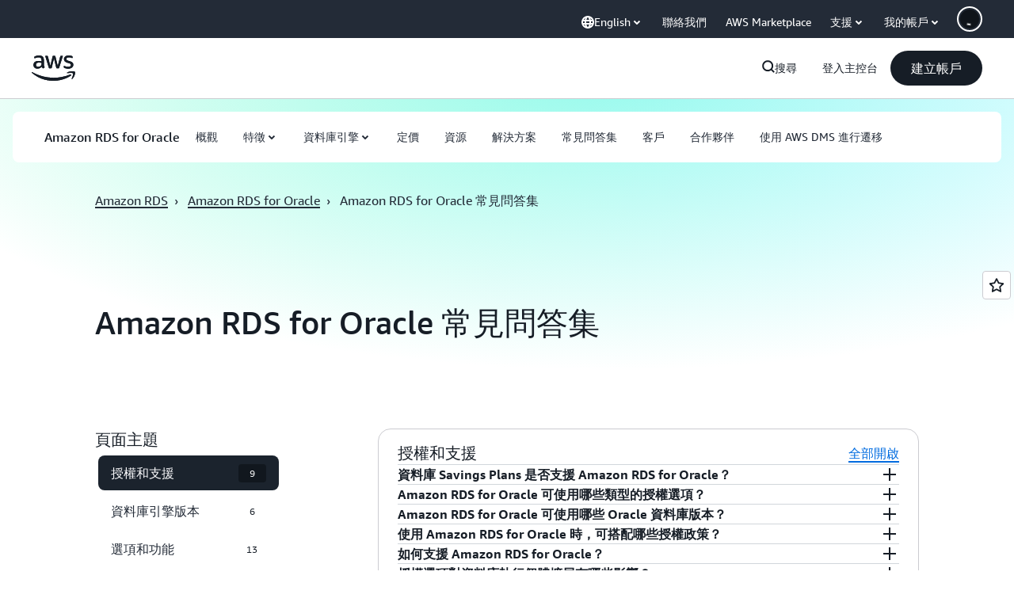

--- FILE ---
content_type: text/html;charset=utf-8
request_url: https://aws.amazon.com/tw/rds/oracle/faqs/
body_size: 54445
content:
<!doctype html>
<html lang="zh-TW" data-static-assets="https://a0.awsstatic.com" class="aws-lng-zh_TW">
 <head>
  <meta http-equiv="Content-Security-Policy" content="default-src 'self' data: https://a0.awsstatic.com https://prod.us-east-1.ui.gcr-chat.marketing.aws.dev; base-uri 'none'; connect-src 'self' https://*.analytics.console.aws.a2z.com https://*.aws.corrivium.live https://*.harmony.a2z.com https://*.marketing.aws.dev https://*.panorama.console.api.aws https://*.prod.chc-features.uxplatform.aws.dev https://*.us-east-1.prod.mrc-sunrise.marketing.aws.dev https://0vctm1i0if.execute-api.eusc-de-east-1.amazonaws.eu/gamma/spot.json https://112-tzm-766.mktoresp.com https://112-tzm-766.mktoutil.com https://8810.clrt.ai https://a0.awsstatic.com https://a0.p.awsstatic.com https://a1.awsstatic.com https://amazonwebservices.d2.sc.omtrdc.net https://amazonwebservicesinc.tt.omtrdc.net https://api-v2.builderprofile.aws.dev https://api.regional-table.region-services.aws.a2z.com https://api.us-west-2.prod.pricing.aws.a2z.com https://artifacts.us-west-2.prod.plc.billing.aws.dev https://assets.storylane.io https://auth.aws.amazon.com https://aws.amazon.com https://aws.amazon.com/p/sf/ https://aws.demdex.net https://b0.p.awsstatic.com https://c0.b0.p.awsstatic.com https://calculator.aws https://chatbot-api.us-east-1.prod.mrc-sunrise.marketing.aws.dev https://chatbot-stream-api.us-east-1.prod.mrc-sunrise.marketing.aws.dev https://clientlogger.marketplace.aws.a2z.com https://cm.everesttech.net https://csml-plc-prod.us-west-2.api.aws/plc/csml/logging https://d0.awsstatic.com https://d0.m.awsstatic.com https://d1.awsstatic.com https://d1fgizr415o1r6.cloudfront.net https://d2bmgek65me099.cloudfront.net https://d2c.aws.amazon.com https://d3borx6sfvnesb.cloudfront.net https://dftu77xade0tc.cloudfront.net https://dpm.demdex.net https://edge.adobedc.net https://fls-na.amazon.com https://global-api-v2.builderprofile.aws.dev https://i18n-string.us-west-2.prod.pricing.aws.a2z.com https://iad.staging.prod.tv.awsstatic.com https://infra-api.us-east-1.prod.mrc-sunrise.marketing.aws.dev https://ingestion.aperture-public-api.feedback.console.aws.dev https://jhewqjrl5k.execute-api.us-west-2.amazonaws.com https://livechat-api.us-east-1.prod.mrc-sunrise.marketing.aws.dev https://log.clrt.ai https://pricing-table.us-west-2.prod.site.p.awsstatic.com https://prod-us-west-2.csp-report.marketing.aws.dev https://prod.log.shortbread.aws.dev https://prod.tools.shortbread.aws.dev https://prod.us-east-1.api.gcr-chat.marketing.aws.dev https://prod.us-east-1.rest-bot.gcr-chat.marketing.aws.dev https://prod.us-east-1.ui.gcr-chat.marketing.aws.dev https://public.lotus.awt.aws.a2z.com https://r0.m.awsstatic.com https://s0.awsstatic.com https://s3.amazonaws.com/aws-messaging-pricing-information/ https://s3.amazonaws.com/aws-messaging-pricing-information/TextMessageInbound/prices.json https://s3.amazonaws.com/public-pricing-agc/ https://s3.eusc-de-east-1.amazonaws.eu/aws-messaging-pricing-information/TextMessageOutbound/prices.json https://spot-bid-advisor.s3.amazonaws.com https://spot-price-gamma-iad.s3.us-east-1.amazonaws.com/spot.json https://t0.m.awsstatic.com https://target.aws.amazon.com https://token.us-west-2.prod.site.p.awsstatic.com https://tv.awsstatic.com https://us-west-2.prod.cxm.marketing.aws.dev https://view-stage.us-west-2.prod.pricing.aws.a2z.com https://view-staging.us-east-1.prod.plc1-prod.pricing.aws.a2z.com https://vs.aws.amazon.com https://webchat-aws.clink.cn https://website.spot.ec2.aws.a2z.com https://wrp.aws.amazon.com https://www.youtube-nocookie.com https://xcxrmtkxx5.execute-api.us-east-1.amazonaws.com/prod/ https://zbrymci1c2.execute-api.eusc-de-east-1.amazonaws.eu/prod/spot.json wss://*.transport.connect.us-east-1.amazonaws.com wss://prod.us-east-1.wss-bot.gcr-chat.marketing.aws.dev wss://webchat-aws.clink.cn; font-src 'self' data: https://a0.awsstatic.com https://f0.awsstatic.com https://fonts.gstatic.com https://prod.us-east-1.ui.gcr-chat.marketing.aws.dev; frame-src 'self' https://*.widget.console.aws.amazon.com https://aws.demdex.net https://aws.storylane.io https://c0.b0.p.awsstatic.com https://calculator.aws https://conversational-experience-worker.widget.console.aws.amazon.com/lotus/isolatedIFrame https://dpm.demdex.net https://pricing-table.us-west-2.prod.site.p.awsstatic.com https://token.us-west-2.prod.site.p.awsstatic.com https://www.youtube-nocookie.com; img-src 'self' blob: data: https://*.vidyard.com https://*.ytimg.com https://a0.awsstatic.com https://amazonwebservices.d2.sc.omtrdc.net https://app-pages.storylane.io https://avatars.builderprofile.aws.dev https://aws-quickstart.s3.amazonaws.com https://aws.amazon.com https://aws.demdex.net https://awsmedia.s3.amazonaws.com https://chat.us-east-1.prod.mrc-sunrise.marketing.aws.dev https://cm.everesttech.net https://cx0.m.awsstatic.com https://d1.awsstatic.com https://d1d1et6laiqoh9.cloudfront.net https://d2908q01vomqb2.cloudfront.net https://d2c.aws.amazon.com https://d2cpw7vd6a2efr.cloudfront.net https://d36cz9buwru1tt.cloudfront.net https://d7umqicpi7263.cloudfront.net https://docs.aws.amazon.com https://dpm.demdex.net https://fls-na.amazon.com https://google.ca https://google.co.in https://google.co.jp https://google.co.th https://google.co.uk https://google.com https://google.com.ar https://google.com.au https://google.com.br https://google.com.hk https://google.com.mx https://google.com.tr https://google.com.tw https://google.de https://google.es https://google.fr https://google.it https://google.nl https://google.pl https://google.ru https://iad.staging.prod.tv.awsstatic.com https://img.youtube.com https://marketingplatform.google.com https://media.amazonwebservices.com https://p.adsymptotic.com https://pages.awscloud.com https://prod.us-east-1.ui.gcr-chat.marketing.aws.dev https://s3.amazonaws.com/aws-quickstart/ https://ssl-static.libsyn.com https://static-cdn.jtvnw.net https://tv.awsstatic.com https://webchat-aws.clink.cn https://www.google.com https://www.linkedin.com https://yt3.ggpht.com; media-src 'self' blob: https://*.aws.corrivium.live https://*.libsyn.com https://a0.awsstatic.com https://anchor.fm https://awsmedia.s3.amazonaws.com https://awspodcastsiberiaent.s3.eu-west-3.amazonaws.com https://chat.us-east-1.prod.mrc-sunrise.marketing.aws.dev https://chtbl.com https://content.production.cdn.art19.com https://cx0.m.awsstatic.com https://d1.awsstatic.com https://d1hemuljm71t2j.cloudfront.net https://d1le29qyzha1u4.cloudfront.net https://d1oqpvwii7b6rh.cloudfront.net https://d1vo51ubqkiilx.cloudfront.net https://d1yyh5dhdgifnx.cloudfront.net https://d2908q01vomqb2.cloudfront.net https://d2a6igt6jhaluh.cloudfront.net https://d3ctxlq1ktw2nl.cloudfront.net https://d3h2ozso0dirfl.cloudfront.net https://dgen8gghn3u86.cloudfront.net https://dk261l6wntthl.cloudfront.net https://download.stormacq.com/aws/podcast/ https://dts.podtrac.com https://iad.staging.prod.tv.awsstatic.com https://media.amazonwebservices.com https://mktg-apac.s3-ap-southeast-1.amazonaws.com https://rss.art19.com https://s3-ap-northeast-1.amazonaws.com/aws-china-media/ https://tv.awsstatic.com https://www.buzzsprout.com; object-src 'none'; script-src 'sha256-4AKH/6cgOXwzLyAwz3UERWqiYZvg/am3gLGtkpb6AfE=' 'nonce-ff0oyvQ9ntOp5NZ/q1bj0rcMSSV52vko6Y4S7MGhbho=' 'self' blob: https://*.cdn.console.awsstatic.com https://*.cdn.uis.awsstatic.com https://*.us-east-1.prod.mrc-sunrise.marketing.aws.dev https://a.b.cdn.console.awsstatic.com https://a0.awsstatic.com https://amazonwebservicesinc.tt.omtrdc.net https://artifacts.us-west-2.prod.plc.billing.aws.dev https://b0.p.awsstatic.com https://cdn.builderprofile.aws.dev https://cx0.m.awsstatic.com https://d0.m.awsstatic.com https://d2bmgek65me099.cloudfront.net https://d2c.aws.amazon.com https://googleads.g.doubleclick.net https://loader.us-east-1.prod.mrc-sunrise.marketing.aws.dev https://prod.us-east-1.ui.gcr-chat.marketing.aws.dev https://r0.m.awsstatic.com https://spot-price.s3.amazonaws.com https://static.doubleclick.net https://t0.m.awsstatic.com https://token.us-west-2.prod.site.p.awsstatic.com https://website.spot.ec2.aws.a2z.com https://www.google.com https://www.gstatic.com https://www.youtube.com/iframe_api https://www.youtube.com/s/player/; style-src 'self' 'unsafe-inline' https://a0.awsstatic.com https://artifacts.us-west-2.prod.plc.billing.aws.dev https://assets.storylane.io https://b0.p.awsstatic.com https://cx0.m.awsstatic.com https://prod.us-east-1.ui.gcr-chat.marketing.aws.dev https://t0.m.awsstatic.com https://token.us-west-2.prod.site.p.awsstatic.com" data-report-uri="https://prod-us-west-2.csp-report.marketing.aws.dev/submit">
  <meta charset="UTF-8">
  <meta name="viewport" content="width=device-width, initial-scale=1.0">
  <link rel="preconnect" href="https://a0.awsstatic.com" crossorigin="anonymous">
  <link rel="dns-prefetch" href="https://a0.awsstatic.com">
  <link rel="dns-prefetch" href="https://d1.awsstatic.com">
  <link rel="dns-prefetch" href="https://amazonwebservicesinc.tt.omtrdc.net">
  <link rel="dns-prefetch" href="https://s0.awsstatic.com">
  <link rel="dns-prefetch" href="https://t0.awsstatic.com">
  <title>Amazon RDS for Oracle 常見問答集 – Amazon Web Services (AWS)</title>
  <link rel="canonical" href="https://aws.amazon.com/tw/rds/oracle/faqs/">
  <link rel="alternate" href="https://aws.amazon.com/de/rds/oracle/faqs/" hreflang="de-de">
  <link rel="alternate" href="https://aws.amazon.com/rds/oracle/faqs/" hreflang="en-us">
  <link rel="alternate" href="https://aws.amazon.com/es/rds/oracle/faqs/" hreflang="es-es">
  <link rel="alternate" href="https://aws.amazon.com/fr/rds/oracle/faqs/" hreflang="fr-fr">
  <link rel="alternate" href="https://aws.amazon.com/it/rds/oracle/faqs/" hreflang="it-it">
  <link rel="alternate" href="https://aws.amazon.com/jp/rds/oracle/faqs/" hreflang="ja-jp">
  <link rel="alternate" href="https://aws.amazon.com/ko/rds/oracle/faqs/" hreflang="ko-kr">
  <link rel="alternate" href="https://aws.amazon.com/pt/rds/oracle/faqs/" hreflang="pt-br">
  <link rel="alternate" href="https://aws.amazon.com/cn/rds/oracle/faqs/" hreflang="zh-cn">
  <link rel="alternate" href="https://aws.amazon.com/tw/rds/oracle/faqs/" hreflang="zh-tw">
  <meta name="template" content="references---details">
  <meta property="og:type" content="website">
  <meta property="og:site_name" content="Amazon Web Services, Inc.">
  <meta property="og:title" content="Amazon RDS for Oracle 常見問答集">
  <meta property="og:updated_time" content="2026-01-12T12:20:51.739-0800">
  <meta property="og:url" content="https://aws.amazon.com/tw/rds/oracle/faqs/">
  <meta property="og:locale" content="zh_TW">
  <meta property="og:locale:alternate" content="ar_SA">
  <meta property="og:locale:alternate" content="de_DE">
  <meta property="og:locale:alternate" content="en_US">
  <meta property="og:locale:alternate" content="es_ES">
  <meta property="og:locale:alternate" content="fr_FR">
  <meta property="og:locale:alternate" content="id_ID">
  <meta property="og:locale:alternate" content="it_IT">
  <meta property="og:locale:alternate" content="ja_JP">
  <meta property="og:locale:alternate" content="ko_KR">
  <meta property="og:locale:alternate" content="pt_BR">
  <meta property="og:locale:alternate" content="ru_RU">
  <meta property="og:locale:alternate" content="th_TH">
  <meta property="og:locale:alternate" content="tr_TR">
  <meta property="og:locale:alternate" content="vi_VN">
  <meta property="og:locale:alternate" content="zh_CN">
  <meta property="fb:pages" content="153063591397681">
  <meta property="twitter:card" content="summary">
  <meta property="twitter:site" content="@awscloud">
  <link rel="icon" type="image/ico" href="https://a0.awsstatic.com/libra-css/images/site/fav/favicon.ico">
  <link rel="shortcut icon" type="image/ico" href="https://a0.awsstatic.com/libra-css/images/site/fav/favicon.ico">
  <link rel="apple-touch-icon" sizes="57x57" href="https://a0.awsstatic.com/libra-css/images/site/touch-icon-iphone-114-smile.png">
  <link rel="apple-touch-icon" sizes="72x72" href="https://a0.awsstatic.com/libra-css/images/site/touch-icon-ipad-144-smile.png">
  <link rel="apple-touch-icon" sizes="114x114" href="https://a0.awsstatic.com/libra-css/images/site/touch-icon-iphone-114-smile.png">
  <link rel="apple-touch-icon" sizes="144x144" href="https://a0.awsstatic.com/libra-css/images/site/touch-icon-ipad-144-smile.png">
  <script type="application/json" id="target-mediator">
    {"pageLanguage":"zh","supportedLanguages":["ar","cn","de","en","es","fr","id","it","jp","ko","pt","ru","th","tr","tw","vi"],"offerOrigin":"https://s0.awsstatic.com"}
</script>
  <link rel="stylesheet" href="https://a0.awsstatic.com/libra-css/css/1.0.509/style-awsm-base.css">
  <link rel="stylesheet" href="https://a0.awsstatic.com/awsm-core/0.1.6/bundle/head.css">
  <script type="esms-options">{"noLoadEventRetriggers": true, "nonce":"ff0oyvQ9ntOp5NZ/q1bj0rcMSSV52vko6Y4S7MGhbho="}</script>
  <script async src="https://a0.awsstatic.com/eb-csr/2.0.16/polyfills/es-module-shims/es-module-shims.js"></script>
  <script type="importmap" data-head-renderable="true">{"imports":{"react":"https://a0.awsstatic.com/eb-csr/2.0.16/react/react.js","react/jsx-runtime":"https://a0.awsstatic.com/eb-csr/2.0.16/react/jsx-runtime.js","react-dom":"https://a0.awsstatic.com/eb-csr/2.0.16/react/react-dom.js","react-dom/server":"https://a0.awsstatic.com/eb-csr/2.0.16/react/server-browser.js","react-dom-server-browser":"https://a0.awsstatic.com/eb-csr/2.0.16/react/react-dom-server-browser.js","sanitize-html":"https://a0.awsstatic.com/eb-csr/2.0.16/sanitize-html/index.js","video.js":"https://a0.awsstatic.com/eb-csr/2.0.16/videojs/video.js","videojs-event-tracking":"https://a0.awsstatic.com/eb-csr/2.0.16/videojs/videojs-event-tracking.js","videojs-hotkeys":"https://a0.awsstatic.com/eb-csr/2.0.16/videojs/videojs-hotkeys.js","videojs-youtube":"https://a0.awsstatic.com/eb-csr/2.0.16/videojs/videojs-youtube.js","@amzn/awsmcc":"https://a0.awsstatic.com/awsmcc/1.0.1/bundle/index.js"}}</script>
  <script type="application/json" id="aws-page-settings" data-head-renderable="true">{"supportedLanguages":["ar","cn","de","en","es","fr","id","it","jp","ko","pt","ru","th","tr","tw","vi"],"defaultLanguage":"en","logDataSet":"LIVE:PROD","logInstance":"PUB","csdsEndpoint":"https://d2c.aws.amazon.com/","isLoggingEnabled":true,"currentLanguage":"zh-TW","currentStage":"Prod","isRTL":false,"framework":"v3","drTemplateStoreHost":"https://t0.m.awsstatic.com","isBJS":false,"awstvVideoAPIOrigin":"//aws.amazon.com","awstvVideoAssetOrigin":"https://tv.awsstatic.com"}</script>
  <script src="https://a0.awsstatic.com/awsm-core/0.1.6/bundle/gdeps.js"></script>
  <script type="module" src="https://a0.awsstatic.com/awsm-core/0.1.6/bundle/head.js"></script>
  <link rel="stylesheet" href="https://a0.awsstatic.com/eb-csr/2.0.16/orchestrate.css">
  <script type="module" async src="https://a0.awsstatic.com/eb-csr/2.0.16/orchestrate.js"></script>
  <script type="module" async id="awsm-csa" data-awsm-csa-meta="{&quot;env&quot;:{&quot;stage&quot;:&quot;prod&quot;}}" src="https://d0.m.awsstatic.com/awsm-acslibs/1.0.0/bundle/index.js"></script>
  <script src="https://a0.awsstatic.com/s_code/js/3.0/awshome_s_code.js"></script>
  <script async data-js-script="target-mediator" src="https://a0.awsstatic.com/target/1.0.127/aws-target-mediator.js"></script>
  <meta name="baidu-site-verification" content="codeva-IAqCchMwW7">
  <meta name="360-site-verification" content="cbe5c6f0249e273e71fffd6d6580ce09">
  <meta name="shenma-site-verification" content="79b94bb338f010af876605819a332e19_1617844070">
  <meta name="sogou_site_verification" content="Ow8cCy3Hgq">
  <meta name="google-site-verification" content="XHghG81ulgiW-3EylGcF48sG28tBW5EH0bNUhgo_DrU">
  <meta name="msvalidate.01" content="6F92E52A288E266E30C2797ECB5FCCF3">
  <link data-eb-tpl-style="" href="https://t0.m.awsstatic.com/tmpl/awsm-rt/esm/templates/rt-live-hero/1.0.0/rt-live-hero.fec92ce6f2.css" rel="stylesheet" type="text/css">
  <link data-eb-tpl-style="" href="https://t0.m.awsstatic.com/tmpl/awsm-rt/esm/templates/rt-subnav/1.0.0/rt-subnav.225e09029f.css" rel="stylesheet" type="text/css">
  <link data-eb-tpl-style="" href="https://t0.m.awsstatic.com/tmpl/awsm-rt/esm/templates/rt-da-deluxe-card-collection/1.0.0/rt-da-deluxe-card-collection.4d774c1b44.css" rel="stylesheet" type="text/css">
  <link data-eb-tpl-style="" href="https://t0.m.awsstatic.com/tmpl/awsm-rt/esm/templates/rt-global-nav/1.0.0/rt-global-nav.66f65b2698.css" rel="stylesheet" type="text/css">
  <link data-eb-tpl-style="" href="https://t0.m.awsstatic.com/tmpl/awsm-rt/esm/templates/rt-footer/1.0.0/rt-footer.a271b3ed78.css" rel="stylesheet" type="text/css">
  <link data-eb-tpl-style="" href="https://t0.m.awsstatic.com/tmpl/awsm-rt/esm/templates/rt-groupable-faq/2.0.0/rt-groupable-faq.987972f71b.css" rel="stylesheet" type="text/css">
 </head>
 <body class="awsm page basicpage " id="page-bfefe226d2" data-cmp-link-accessibility-enabled data-cmp-link-accessibility-text="opens in a new tab">
  <script id="awsc-panorama-bundle" type="text/javascript" src="https://prod.pa.cdn.uis.awsstatic.com/panorama-nav-init.js" data-config="{&quot;appEntity&quot;:&quot;aws-marketing&quot;,&quot;region&quot;:&quot;us-west-1&quot;,&quot;service&quot;:&quot;global-site&quot;,&quot;trackerConstants&quot;:{&quot;cookieDomain&quot;:&quot;aws.amazon.com&quot;}}" async="true"></script>
  <a aria-label="Skip to main content link" class="m-sr-only m-sr-only-focusable m-skip-el" href="#aws-page-content-main" id="aws-page-skip-to-main">跳至主要內容</a>
  <div class="header htlwrapper m-global-header">
   <div data-custom-params="{}" data-trk-params="{}">
    <div data-eb-slot="awsm-2d16df5e-1544-47fd-8ada-97b3eecf6174" data-eb-slot-meta="{'version':'1.0','slotId':'awsm-2d16df5e-1544-47fd-8ada-97b3eecf6174','experienceId':'a03b8e72-da5a-4bef-837f-f8e0558920a2','allowBlank':false,'hasAltExp':false,'isRTR':false,'dataKey':'null','filters':{'limit':15,'query':'tag \u003d \'global-nav#global-nav-items\''}}">
     <div data-eb-tpl-n="awsm-rt/rt-global-nav" data-eb-tpl-v="1.0.0" data-eb-ce="" data-eb-c-scope="2d16df5e-1544-47fd-8ada-97b3eecf6174" data-eb-d-scope="INLINE" data-eb-locale="zh-TW" data-eb-784e8193="" data-eb-ssr-ce="" data-eb-tpl-ns="awsmRT" data-eb-hydrated="pending">
      <script type="application/json">{"data":{"items":[{"fields":{"globalNav":"{\"dark\":false,\"logoAlt\":\"AWS\",\"logoLink\":\"https://aws.amazon.com/?nc2\\u003dh_home\",\"searchURL\":\"api\",\"createAccountButtonLabel\":\"建立帳戶\",\"createAccountButtonURL\":\"https://signin.aws.amazon.com/signup?request_type\\u003dregister\",\"signinLabel\":\"登入主控台\",\"signinURL\":\"https://console.aws.amazon.com/console/home/?nc2\\u003dh_si\\u0026src\\u003dheader-signin\",\"showFeedback\":true,\"schemaVersion\":2.0,\"items\":[{\"name\":\"了解 AWS\",\"columnsLayout\":\"3-1\",\"linkURL\":\"\",\"columns\":[{\"heading\":\"探索主題\",\"subheading\":\"\",\"type\":\"ListColumn\",\"discoverCards\":[{\"title\":\"掌握 2025 年 re:Invent 的所有公告\",\"badge\":\"Event\",\"hyperLink\":\"https://aws.amazon.com/blogs/aws/top-announcements-of-aws-reinvent-2025/?nc2\\u003dh_dsc_ex_s1\\u0026trk\\u003dc775b40b-0f43-4b55-9eb1-a0ef0787360c\",\"imageSrc\":\"https://d1.awsstatic.com/onedam/marketing-channels/website/aws/en_US/global-nav/m9y25-discover-aws-reinvent-session-catalog.0f0f06f8b5f05d7c8f32a8dd40ab11e2b2e6e5de.jpg\",\"imageAlt\":\"抽象圖像\"},{\"title\":\"使用 Kiro Autonomous Agent 加速開發\",\"badge\":\"AI Agents\",\"hyperLink\":\"https://kiro.dev/autonomous-agent/?nc2\\u003dh_dsc_ex_s2\",\"imageSrc\":\"https://d1.awsstatic.com/onedam/marketing-channels/website/aws/en_US/global-nav/m10y25-discover-reinvent-builder-track.0de783e01bc5a82eedbea69e1ce7e3ab78a1ee3d.jpg\",\"imageAlt\":\"抽象圖像\"},{\"title\":\"Nova Forge 簡介：建立自己的前沿模型\",\"badge\":\"Model Training\",\"hyperLink\":\"https://aws.amazon.com/nova/forge/?nc2\\u003dh_dsc_ex_s3\",\"imageSrc\":\"https://d1.awsstatic.com/onedam/marketing-channels/website/aws/en_US/global-nav/m10y25-discover-amazon-quick-suite.317c8c1184eaeee1b96aac3cd3c9305d287957b4.jpg\",\"imageAlt\":\"抽象圖像\"}],\"items\":[{\"title\":\"AWS DevOps 代理程式：透過 AI 預防和解決事件\",\"eyebrow\":\"AI 代理程式\",\"hyperLink\":\"https://aws.amazon.com/devops-agent/?nc2\\u003dh_dsc_ex_s4\"},{\"title\":\"AgentCore：設定政策、衡量品質並安心地部署代理程式\",\"eyebrow\":\"代理式平台\",\"hyperLink\":\"https://aws.amazon.com/bedrock/agentcore/?nc2\\u003dh_dsc_ex_s5\"},{\"title\":\"AWS 安全代理程式：在設計到部署階段保護應用程式\",\"eyebrow\":\"AI 代理程式\",\"hyperLink\":\"https://aws.amazon.com/security-agent/?nc2\\u003dh_dsc_ex_s6\"}],\"hyperLinks\":[{\"hyperlinkUrl\":\"https://aws.amazon.com/new/?nc2\\u003dh_dsc_new\",\"hyperlinkText\":\"新聞和公告\"},{\"hyperlinkUrl\":\"https://aws.amazon.com/blogs/?nc2\\u003dh_dsc_blg\",\"hyperlinkText\":\"AWS 部落格\"}]},{\"heading\":\"關於 AWS\",\"subheading\":\"AWS 是全球最全面的雲端，可讓組織加速創新、降低成本並更有效率地擴展\",\"imageSrc\":\"https://d1.awsstatic.com/onedam/marketing-channels/website/aws/en_US/global-nav/aws-library_illustration_innovation_8_1200.07a6484f8eaa3100138cf8b6dce14f1db024db32.jpg\",\"imageAlt\":\"一幅抽象插圖\",\"type\":\"FeaturedColumn\",\"hyperLinks\":[{\"hyperlinkUrl\":\"https://aws.amazon.com/what-is-aws/?nc2\\u003dh_dsc_aa_wtaws\",\"hyperlinkText\":\"為什麼選擇 AWS\"},{\"hyperlinkUrl\":\"https://aws.amazon.com/getting-started/?nc2\\u003dh_dsc_aa_gs\",\"hyperlinkText\":\"入門\"},{\"hyperlinkUrl\":\"https://aws.amazon.com/security/?nc2\\u003dh_dsc_aa_sec\",\"hyperlinkText\":\"安全性\"},{\"hyperlinkUrl\":\"https://aws.amazon.com/compliance/?nc2\\u003dh_dsc_aa_cmp\",\"hyperlinkText\":\"合規\"},{\"hyperlinkUrl\":\"https://aws.amazon.com/trust-center/?nc2\\u003dh_dsc_aa_trc\",\"hyperlinkText\":\"信任中心\"},{\"hyperlinkUrl\":\"https://aws.amazon.com/sustainability/?nc2\\u003dh_dsc_aa_sus\",\"hyperlinkText\":\"永續發展\"},{\"hyperlinkText\":\"全球基礎設施\",\"hyperlinkUrl\":\"https://aws.amazon.com/about-aws/global-infrastructure/?nc2\\u003dh_dsc_aa_gi\"}]}]},{\"name\":\"產品\",\"columnsLayout\":\"1-3\",\"linkURL\":\"\",\"subNav\":[{\"name\":\"特色產品\",\"linkURL\":\"\",\"columns\":[{\"heading\":\"特色產品\",\"subheading\":\"開始使用其中一項特色服務或瀏覽全部\",\"hyperlinkText\":\"瀏覽所有產品\",\"hyperlinkUrl\":\"https://aws.amazon.com/products/?nc2\\u003dh_prod_fs_prod\",\"type\":\"ListColumn\",\"items\":[{\"title\":\"Amazon Quick Suite\",\"body\":\"將 AI 代理程式統一起來，用於研究、業務洞察和自動化的數位工作區\",\"hyperLink\":\"https://aws.amazon.com/quicksuite/?nc2\\u003dh_prod_fs_qksu\"},{\"title\":\"轉換\",\"body\":\"利用代理式 AI 消除技術債務，現代化舊式系統和程式碼\",\"hyperLink\":\"https://aws.amazon.com/transform/?nc2\\u003dh_prod_fs_trns\"},{\"title\":\"Aurora\",\"body\":\"用於 PostgreSQL、MySQL 和 DSQL 的無伺服器關聯式資料庫服務\",\"hyperLink\":\"https://aws.amazon.com/rds/aurora/?nc2\\u003dh_prod_fs_aa\"},{\"title\":\"Amazon Bedrock\",\"body\":\"用於建構生成式 AI 應用程式和代理程式的端對端平台\",\"hyperLink\":\"https://aws.amazon.com/bedrock/?nc2\\u003dh_prod_fs_br\"},{\"title\":\"Amazon Connect\",\"body\":\"用於大規模提供個人化客戶體驗的 AI 解決方案\",\"hyperLink\":\"https://aws.amazon.com/connect/?nc2\\u003dh_prod_fs_cnct\"},{\"title\":\"EC2\",\"body\":\"安全且可調整大小的運算容量可支援幾乎所有工作負載\",\"hyperLink\":\"https://aws.amazon.com/ec2/?nc2\\u003dh_prod_fs_ec2\"},{\"title\":\"Nova\",\"body\":\"可提供前沿智慧和頂級價格效能比的基礎模型\",\"hyperLink\":\"https://aws.amazon.com/ai/generative-ai/nova/?nc2\\u003dh_prod_fs_nov\"},{\"title\":\"SageMaker\",\"body\":\"滿足您所有資料、分析和 AI 的中心\",\"hyperLink\":\"https://aws.amazon.com/sagemaker/?nc2\\u003dh_prod_fs_sgm\"},{\"title\":\"S3\",\"body\":\"幾乎無限制的安全物件儲存，用於 AI，分析和封存\",\"hyperLink\":\"https://aws.amazon.com/s3/?nc2\\u003dh_prod_fs_s3\"}],\"resourceCards\":[{\"title\":\"最新消息\",\"body\":\"探索新功能和最新技術\",\"hyperLink\":\"https://aws.amazon.com/new/?nc2\\u003dh_rc_new\",\"imageSrc\":\"https://d1.awsstatic.com/onedam/marketing-channels/website/aws/en_US/global-nav/aws-library_illustration_culture_2_1200.77dd122bde9af49ea0c09cdc009c193866f62ad7.jpg\",\"imageAlt\":\"alt\",\"background\":true},{\"title\":\"客戶成功案例\",\"body\":\"了解世界各地的客戶如何加速雲端\",\"hyperLink\":\"https://aws.amazon.com/solutions/case-studies/?nc2\\u003dh_rc_cs\",\"imageSrc\":\"https://d1.awsstatic.com/onedam/marketing-channels/website/aws/en_US/global-nav/aws-library_illustration_culture_11_1200.29c48d4e742090396f61d0c5d5eec4ea8d714817.jpg\",\"imageAlt\":\"alt\",\"background\":true}]}]},{\"name\":\"分析\",\"linkURL\":\"\",\"columns\":[{\"heading\":\"分析\",\"subheading\":\"針對分析和 AI 工作負載最佳化效能和規模\",\"hyperlinkText\":\"前往分析中樞\",\"hyperlinkUrl\":\"https://aws.amazon.com/big-data/datalakes-and-analytics/?nc2\\u003dh_prod_an_hub\",\"type\":\"ListColumn\",\"items\":[{\"title\":\"Athena\",\"body\":\"使用 SQL 查詢 S3 中資料的服務\",\"hyperLink\":\"https://aws.amazon.com/athena/?nc2\\u003dh_prod_an_ath\"},{\"title\":\"AWS EMR\",\"body\":\"輕鬆執行巨量資料架構\",\"hyperLink\":\"https://aws.amazon.com/emr/?nc2\\u003dh_prod_an_emr\"},{\"title\":\"Glue\",\"body\":\"簡單、可擴展，以及無伺服器的資料整合\",\"hyperLink\":\"https://aws.amazon.com/glue/?nc2\\u003dh_prod_an_glu\"},{\"title\":\"Managed Streaming for Apache Kafka\",\"body\":\"全受管的 Apache Kafka 服務\",\"hyperLink\":\"https://aws.amazon.com/msk/?nc2\\u003dh_prod_an_msak\"},{\"title\":\"OpenSearch Service\",\"body\":\"日誌、文字和追蹤資料的搜尋和分析引擎\",\"hyperLink\":\"https://aws.amazon.com/opensearch-service/?nc2\\u003dh_prod_an_es\"},{\"title\":\"QuickSight\",\"body\":\"快速商業分析服務\",\"hyperLink\":\"https://aws.amazon.com/quicksight/?nc2\\u003dh_prod_an_qs\"},{\"title\":\"Redshift\",\"body\":\"快速、簡單、經濟實惠的資料倉儲\",\"hyperLink\":\"https://aws.amazon.com/redshift/?nc2\\u003dh_prod_an_rs\"},{\"title\":\"SageMaker\",\"body\":\"滿足您所有資料、分析和 AI 的中心\",\"hyperLink\":\"https://aws.amazon.com/sagemaker/?nc2\\u003dh_prod_an_sgm\"}],\"browseAllItem\":{\"title\":\"瀏覽所有分析產品\",\"hyperLink\":\"https://aws.amazon.com/big-data/datalakes-and-analytics/?nc2\\u003dh_prod_an_hub\"},\"resourceCards\":[{\"title\":\"最新消息\",\"body\":\"探索新功能和最新技術\",\"hyperLink\":\"https://aws.amazon.com/new/?nc2\\u003dh_rc_new\",\"imageSrc\":\"https://d1.awsstatic.com/onedam/marketing-channels/website/aws/en_US/global-nav/aws-library_illustration_culture_2_1200.77dd122bde9af49ea0c09cdc009c193866f62ad7.jpg\",\"imageAlt\":\"alt\",\"background\":true},{\"title\":\"客戶成功案例\",\"body\":\"了解世界各地的客戶如何加速雲端\",\"hyperLink\":\"https://aws.amazon.com/solutions/case-studies/?nc2\\u003dh_rc_cs\",\"imageSrc\":\"https://d1.awsstatic.com/onedam/marketing-channels/website/aws/en_US/global-nav/aws-library_illustration_culture_11_1200.29c48d4e742090396f61d0c5d5eec4ea8d714817.jpg\",\"imageAlt\":\"alt\",\"background\":true}]}]},{\"name\":\"應用程式整合\",\"linkURL\":\"\",\"columns\":[{\"heading\":\"應用程式整合\",\"subheading\":\"以更少程式碼整合分散式系統和無伺服器應用程式\",\"hyperlinkText\":\"前往應用程式整合中樞\",\"hyperlinkUrl\":\"https://aws.amazon.com/products/application-integration/?nc2\\u003dh_prod_ap_hub\",\"type\":\"ListColumn\",\"items\":[{\"title\":\"API Gateway\",\"body\":\"用於保護和擴展 RESTful API 的全受管服務\",\"hyperLink\":\"https://aws.amazon.com/api-gateway/?nc2\\u003dh_prod_ap_apig\"},{\"title\":\"AppFlow\",\"body\":\"SaaS 應用程式和 AWS 服務無需程式碼整合\",\"hyperLink\":\"https://aws.amazon.com/appflow/?nc2\\u003dh_prod_ap_af\"},{\"title\":\"AppSync\",\"body\":\"使用 GraphQL 將應用程式連接至事件、資料和 AI 模型\",\"hyperLink\":\"https://aws.amazon.com/appsync/?nc2\\u003dh_prod_ap_apps\"},{\"title\":\"EventBridge\",\"body\":\"跨 AWS、SaaS 或現有系統大規模建置事件驅動型應用程式\",\"hyperLink\":\"https://aws.amazon.com/eventbridge/?nc2\\u003dh_prod_ap_eb\"},{\"title\":\"MQ\",\"body\":\"受管訊息代理程式服務\",\"hyperLink\":\"https://aws.amazon.com/amazon-mq/?nc2\\u003dh_prod_ap_mq\"},{\"title\":\"Simple Notification Service (SNS)\",\"body\":\"發佈/訂閱、簡訊、電子郵件和行動推送通知\",\"hyperLink\":\"https://aws.amazon.com/sns/?nc2\\u003dh_prod_ap_sns\"},{\"title\":\"Simple Queue Service(SQS)\",\"body\":\"受管訊息佇列\",\"hyperLink\":\"https://aws.amazon.com/sqs/?nc2\\u003dh_prod_ap_sqs\"},{\"title\":\"Step Functions\",\"body\":\"分散式應用程式的視覺化工作流程\",\"hyperLink\":\"https://aws.amazon.com/step-functions/?nc2\\u003dh_prod_ap_stf\"}],\"browseAllItem\":{\"title\":\"瀏覽所有應用程式整合產品\",\"hyperLink\":\"https://aws.amazon.com/products/application-integration/?nc2\\u003dh_prod_ap_hub\"},\"resourceCards\":[{\"title\":\"最新消息\",\"body\":\"探索新功能和最新技術\",\"hyperLink\":\"https://aws.amazon.com/new/?nc2\\u003dh_rc_new\",\"imageSrc\":\"https://d1.awsstatic.com/onedam/marketing-channels/website/aws/en_US/global-nav/aws-library_illustration_culture_2_1200.77dd122bde9af49ea0c09cdc009c193866f62ad7.jpg\",\"imageAlt\":\"alt\",\"background\":true},{\"title\":\"客戶成功案例\",\"body\":\"了解世界各地的客戶如何加速雲端\",\"hyperLink\":\"https://aws.amazon.com/solutions/case-studies/?nc2\\u003dh_rc_cs\",\"imageSrc\":\"https://d1.awsstatic.com/onedam/marketing-channels/website/aws/en_US/global-nav/aws-library_illustration_culture_11_1200.29c48d4e742090396f61d0c5d5eec4ea8d714817.jpg\",\"imageAlt\":\"alt\",\"background\":true}]}]},{\"name\":\"人工智慧\",\"linkURL\":\"\",\"columns\":[{\"heading\":\"人工智慧\",\"subheading\":\"在 AWS 上建置並擴展全新一代 AI 創新\",\"hyperlinkText\":\"前往人工智慧中樞\",\"hyperlinkUrl\":\"https://aws.amazon.com/ai/?nc2\\u003dh_prod_ai_hub\",\"type\":\"ListColumn\",\"items\":[{\"title\":\"Amazon Bedrock\",\"body\":\"用於建構生成式 AI 應用程式和代理程式的端對端平台\",\"hyperLink\":\"https://aws.amazon.com/bedrock/?nc2\\u003dh_prod_ai_br\"},{\"title\":\"Amazon Bedrock AgentCore\",\"body\":\"全面的代理平台，可使用任何框架或模型加速代理程式進入正式環境\",\"hyperLink\":\"https://aws.amazon.com/bedrock/agentcore/?nc2\\u003dh_prod_ai_brac\"},{\"title\":\"Amazon Connect\",\"body\":\"用於大規模提供個人化客戶體驗的 AI 解決方案\",\"hyperLink\":\"https://aws.amazon.com/connect/?nc2\\u003dh_prod_ai_cnct\"},{\"title\":\"Inferentia\",\"body\":\"機器學習推論晶片\",\"hyperLink\":\"https://aws.amazon.com/ai/machine-learning/inferentia/?nc2\\u003dh_prod_ai_inf\"},{\"title\":\"Amazon Q\",\"body\":\"適用於工作的採用生成式 AI 技術的助理\",\"hyperLink\":\"https://aws.amazon.com/q/?nc2\\u003dh_prod_ai_q\"},{\"title\":\"Nova\",\"body\":\"可提供前沿智慧和頂級價格效能比的基礎模型\",\"hyperLink\":\"https://aws.amazon.com/ai/generative-ai/nova/?nc2\\u003dh_prod_ai_nov\"},{\"title\":\"SageMaker\",\"body\":\"用於建置、訓練和部署 ML 和基礎模型的受管服務\",\"hyperLink\":\"https://aws.amazon.com/sagemaker-ai/?nc2\\u003dh_prod_ai_sgm\"},{\"title\":\"Trainium\",\"body\":\"適用於深度學習和生成式 AI 訓練的高效能、低成本 AI 晶片\",\"hyperLink\":\"https://aws.amazon.com/ai/machine-learning/trainium/?nc2\\u003dh_prod_ai_trn\"}],\"browseAllItem\":{\"title\":\"瀏覽所有人工智慧產品\",\"hyperLink\":\"https://aws.amazon.com/ai/?nc2\\u003dh_prod_ai_hub\"},\"resourceCards\":[{\"title\":\"最新消息\",\"body\":\"探索新功能和最新技術\",\"hyperLink\":\"https://aws.amazon.com/new/?nc2\\u003dh_rc_new\",\"imageSrc\":\"https://d1.awsstatic.com/onedam/marketing-channels/website/aws/en_US/global-nav/aws-library_illustration_culture_2_1200.77dd122bde9af49ea0c09cdc009c193866f62ad7.jpg\",\"imageAlt\":\"alt\",\"background\":true},{\"title\":\"客戶成功案例\",\"body\":\"了解世界各地的客戶如何加速雲端\",\"hyperLink\":\"https://aws.amazon.com/solutions/case-studies/?nc2\\u003dh_rc_cs\",\"imageSrc\":\"https://d1.awsstatic.com/onedam/marketing-channels/website/aws/en_US/global-nav/aws-library_illustration_culture_11_1200.29c48d4e742090396f61d0c5d5eec4ea8d714817.jpg\",\"imageAlt\":\"alt\",\"background\":true}]}]},{\"name\":\"商業應用程式\",\"linkURL\":\"\",\"columns\":[{\"heading\":\"商業應用程式\",\"subheading\":\"基於 AWS 建置的雲端和原生應用程式\",\"hyperlinkText\":\"前往商業應用程式中樞\",\"hyperlinkUrl\":\"https://aws.amazon.com/business-applications/?nc2\\u003dh_prod_ba_hub\",\"type\":\"ListColumn\",\"items\":[{\"title\":\"Amazon Connect\",\"body\":\"用於大規模提供個人化客戶體驗的 AI 解決方案\",\"hyperLink\":\"https://aws.amazon.com/connect/?nc2\\u003dh_prod_ba_cnct\"},{\"title\":\"Just Walk Out\",\"body\":\"免結帳自主零售\",\"hyperLink\":\"https://aws.amazon.com/just-walk-out/?nc2\\u003dh_prod_ba_jwo\"},{\"title\":\"Amazon Quick Suite\",\"body\":\"將 AI 代理程式統一起來，用於研究、業務洞察和自動化的數位工作區\",\"hyperLink\":\"https://aws.amazon.com/quicksuite/?nc2\\u003dh_prod_ba_qksu\"},{\"title\":\"QuickSight\",\"body\":\"快速商業分析服務\",\"hyperLink\":\"https://aws.amazon.com/quicksight/?nc2\\u003dh_prod_ba_qs\"},{\"title\":\"Simple Email Service (SES)\",\"body\":\"大規模傳入和傳出電子郵件服務\",\"hyperLink\":\"https://aws.amazon.com/ses/?nc2\\u003dh_prod_ba_ses\"},{\"title\":\"AWS Supply Chain\",\"body\":\"可提升可見度與規劃能力的 AI 應用程式\",\"hyperLink\":\"https://aws.amazon.com/aws-supply-chain/?nc2\\u003dh_prod_ba_sc\"},{\"title\":\"Wickr\",\"body\":\"端對端加密通訊\",\"hyperLink\":\"https://aws.amazon.com/wickr/?nc2\\u003dh_prod_ba_wkr\"},{\"title\":\"WorkSpaces\",\"body\":\"虛擬桌面、安全的 Web 瀏覽器和應用程式串流\",\"hyperLink\":\"https://aws.amazon.com/workspaces-family/workspaces/?nc2\\u003dh_prod_ba_ws\"}],\"browseAllItem\":{\"title\":\"瀏覽所有商業應用程式\",\"hyperLink\":\"https://aws.amazon.com/business-applications/?nc2\\u003dh_prod_ba_hub\"},\"resourceCards\":[{\"title\":\"最新消息\",\"body\":\"探索新功能和最新技術\",\"hyperLink\":\"https://aws.amazon.com/new/?nc2\\u003dh_rc_new\",\"imageSrc\":\"https://d1.awsstatic.com/onedam/marketing-channels/website/aws/en_US/global-nav/aws-library_illustration_culture_2_1200.77dd122bde9af49ea0c09cdc009c193866f62ad7.jpg\",\"imageAlt\":\"alt\",\"background\":true},{\"title\":\"客戶成功案例\",\"body\":\"了解世界各地的客戶如何加速雲端\",\"hyperLink\":\"https://aws.amazon.com/solutions/case-studies/?nc2\\u003dh_rc_cs\",\"imageSrc\":\"https://d1.awsstatic.com/onedam/marketing-channels/website/aws/en_US/global-nav/aws-library_illustration_culture_11_1200.29c48d4e742090396f61d0c5d5eec4ea8d714817.jpg\",\"imageAlt\":\"alt\",\"background\":true}]}]},{\"name\":\"運算\",\"linkURL\":\"\",\"columns\":[{\"heading\":\"運算\",\"subheading\":\"執行執行個體、容器和無伺服器運算\",\"hyperlinkText\":\"前往運算中樞\",\"hyperlinkUrl\":\"https://aws.amazon.com/products/compute/?nc2\\u003dh_prod_cp_hub\",\"type\":\"ListColumn\",\"sections\":[{\"heading\":\"執行個體\",\"items\":[{\"title\":\"EC2\",\"body\":\"完全控制運算資源的虛擬伺服器\",\"hyperLink\":\"https://aws.amazon.com/ec2/?nc2\\u003dh_prod_cp_ec2\"},{\"title\":\"Elastic Beanstalk\",\"body\":\"輕鬆遷移、部署和擴展 AWS 上的全堆疊應用程式\",\"hyperLink\":\"https://aws.amazon.com/elasticbeanstalk/?nc2\\u003dh_prod_cp_ebst\"}]},{\"heading\":\"容器\",\"items\":[{\"title\":\"Elastic Container Service (ECS)\",\"body\":\"全受管 AWS 原生容器協同運作服務\",\"hyperLink\":\"https://aws.amazon.com/ecs/?nc2\\u003dh_prod_cp_ecs\"},{\"title\":\"Elastic Kubernetes Service (EKS)\",\"body\":\"用於執行容器化應用程式的受管 Kubernetes 服務\",\"hyperLink\":\"https://aws.amazon.com/eks/?nc2\\u003dh_prod_cp_eks\"}]},{\"heading\":\"無伺服器\",\"items\":[{\"title\":\"Lambda\",\"body\":\"無需考慮伺服器或叢集即可執行程式碼的服務\",\"hyperLink\":\"https://aws.amazon.com/lambda/?nc2\\u003dh_prod_cp_lbd\"}]}],\"browseAllItem\":{\"title\":\"瀏覽所有運算產品\",\"hyperLink\":\"https://aws.amazon.com/products/compute/?nc2\\u003dh_prod_cp_hub\"},\"resourceCards\":[{\"title\":\"最新消息\",\"body\":\"探索新功能和最新技術\",\"hyperLink\":\"https://aws.amazon.com/new/?nc2\\u003dh_rc_new\",\"imageSrc\":\"https://d1.awsstatic.com/onedam/marketing-channels/website/aws/en_US/global-nav/aws-library_illustration_culture_2_1200.77dd122bde9af49ea0c09cdc009c193866f62ad7.jpg\",\"imageAlt\":\"alt\",\"background\":true},{\"title\":\"客戶成功案例\",\"body\":\"了解世界各地的客戶如何加速雲端\",\"hyperLink\":\"https://aws.amazon.com/solutions/case-studies/?nc2\\u003dh_rc_c\",\"imageSrc\":\"https://d1.awsstatic.com/onedam/marketing-channels/website/aws/en_US/global-nav/aws-library_illustration_culture_11_1200.29c48d4e742090396f61d0c5d5eec4ea8d714817.jpg\",\"imageAlt\":\"alt\",\"background\":true}]}]},{\"name\":\"客戶體驗\",\"linkURL\":\"\",\"columns\":[{\"heading\":\"客戶體驗\",\"subheading\":\"在不影響成本的情況下轉變客戶體驗\",\"hyperlinkText\":\"前往客戶體驗中樞\",\"hyperlinkUrl\":\"https://aws.amazon.com/connect/?nc2\\u003dh_prod_cc_cnct\",\"type\":\"ListColumn\",\"items\":[{\"title\":\"Amazon Connect\",\"body\":\"用於大規模提供個人化客戶體驗的 AI 解決方案\",\"hyperLink\":\"https://aws.amazon.com/connect/?nc2\\u003dh_prod_cc_cnct\"}],\"resourceCards\":[{\"title\":\"最新消息\",\"body\":\"探索新功能和最新技術\",\"hyperLink\":\"https://aws.amazon.com/new/?nc2\\u003dh_rc_new\",\"imageSrc\":\"https://d1.awsstatic.com/onedam/marketing-channels/website/aws/en_US/global-nav/aws-library_illustration_culture_2_1200.77dd122bde9af49ea0c09cdc009c193866f62ad7.jpg\",\"imageAlt\":\"alt\",\"background\":true},{\"title\":\"客戶成功案例\",\"body\":\"了解世界各地的客戶如何加速雲端\",\"hyperLink\":\"https://aws.amazon.com/solutions/case-studies/?nc2\\u003dh_rc_cs\",\"imageSrc\":\"https://d1.awsstatic.com/onedam/marketing-channels/website/aws/en_US/global-nav/aws-library_illustration_culture_11_1200.29c48d4e742090396f61d0c5d5eec4ea8d714817.jpg\",\"imageAlt\":\"alt\",\"background\":true}]}]},{\"name\":\"資料庫\",\"linkURL\":\"\",\"columns\":[{\"heading\":\"資料庫\",\"subheading\":\"為任何規模的 AI 和資料驅動型應用程式提供支援\",\"hyperlinkText\":\"前往資料庫中樞\",\"hyperlinkUrl\":\"https://aws.amazon.com/products/databases/?nc2\\u003dh_prod_db_hub\",\"type\":\"ListColumn\",\"items\":[{\"title\":\"Aurora\",\"body\":\"用於 PostgreSQL、MySQL 和 DSQL 的無伺服器關聯式資料庫服務\",\"hyperLink\":\"https://aws.amazon.com/rds/aurora/?nc2\\u003dh_prod_db_aa\"},{\"title\":\"DocumentDB (與 MongoDB 相容)\",\"body\":\"無伺服器 MongoDB API 相容文件資料庫服務\",\"hyperLink\":\"https://aws.amazon.com/documentdb/?nc2\\u003dh_prod_db_doc\"},{\"title\":\"DynamoDB\",\"body\":\"適用於任何規模的工作負載的無伺服器分散式 NoSQL 資料庫\",\"hyperLink\":\"https://aws.amazon.com/dynamodb/?nc2\\u003dh_prod_db_ddb\"},{\"title\":\"ElastiCache\",\"body\":\"與 Valkey、Memcached 和 Redis OSS 相容的無伺服器快取\",\"hyperLink\":\"https://aws.amazon.com/elasticache/?nc2\\u003dh_prod_db_elc\"},{\"title\":\"MemoryDB\",\"body\":\"與 Valkey 和 Redis OSS 相容的全受管記憶體資料庫\",\"hyperLink\":\"https://aws.amazon.com/memorydb/?nc2\\u003dh_prod_db_memdb\"},{\"title\":\"Neptune\",\"body\":\"無伺服器圖形資料庫和全受管圖形分析\",\"hyperLink\":\"https://aws.amazon.com/neptune/?nc2\\u003dh_prod_db_nep\"},{\"title\":\"Oracle Database@AWS\",\"body\":\"在 AWS 資料中心部署的 Oracle 資料庫、RAC 和應用程式\",\"hyperLink\":\"https://aws.amazon.com/marketplace/featured-seller/oracle/?nc2\\u003dh_prod_db_ora\"},{\"title\":\"Relational Database Service (RDS)\",\"body\":\"適用於熱門關聯式資料庫引擎的全受管資料庫服務\",\"hyperLink\":\"https://aws.amazon.com/rds/?nc2\\u003dh_prod_db_rds\"}],\"browseAllItem\":{\"title\":\"瀏覽所有資料庫產品\",\"hyperLink\":\"https://aws.amazon.com/products/databases/?nc2\\u003dh_prod_db_hub\"},\"resourceCards\":[{\"title\":\"最新消息\",\"body\":\"探索新功能和最新技術\",\"hyperLink\":\"https://aws.amazon.com/new/?nc2\\u003dh_rc_new\",\"imageSrc\":\"https://d1.awsstatic.com/onedam/marketing-channels/website/aws/en_US/global-nav/aws-library_illustration_culture_2_1200.77dd122bde9af49ea0c09cdc009c193866f62ad7.jpg\",\"imageAlt\":\"alt\",\"background\":true},{\"title\":\"客戶成功案例\",\"body\":\"了解世界各地的客戶如何加速雲端\",\"hyperLink\":\"https://aws.amazon.com/solutions/case-studies/?nc2\\u003dh_rc_cs\",\"imageSrc\":\"https://d1.awsstatic.com/onedam/marketing-channels/website/aws/en_US/global-nav/aws-library_illustration_culture_11_1200.29c48d4e742090396f61d0c5d5eec4ea8d714817.jpg\",\"imageAlt\":\"alt\",\"background\":true}]}]},{\"name\":\"開發人員工具\",\"linkURL\":\"\",\"columns\":[{\"heading\":\"開發人員工具\",\"subheading\":\"更快、更輕鬆地在 AWS 上開發應用程式\",\"hyperlinkText\":\"前往開發人員工具中樞\",\"hyperlinkUrl\":\"https://aws.amazon.com/products/developer-tools/?nc2\\u003dh_prod_dt_hub\",\"type\":\"ListColumn\",\"items\":[{\"title\":\"Amazon Q Developer\",\"body\":\"適用於軟體開發的最強大生成式 AI 支援助理\",\"hyperLink\":\"https://aws.amazon.com/q/developer/?nc2\\u003dh_prod_dt_qdev\"},{\"title\":\"Amplify\",\"body\":\"輕鬆啟動、建置和擴展 Web 和行動應用程式所需的一切\",\"hyperLink\":\"https://aws.amazon.com/amplify/?nc2\\u003dh_prod_dt_awsa\"},{\"title\":\"Cloud Development Kit (CDK)\",\"body\":\"用於對雲端資源建模的基礎設施即程式碼架構\",\"hyperLink\":\"https://aws.amazon.com/cdk/?nc2\\u003dh_prod_dt_cdk\"},{\"title\":\"CloudFormation\",\"body\":\"用於 AWS 資源的基礎設施即程式碼服務\",\"hyperLink\":\"https://aws.amazon.com/cloudformation/?nc2\\u003dh_prod_dt_cfr\"},{\"title\":\"命令列介面\",\"body\":\"管理 AWS 服務的統一工具\",\"hyperLink\":\"https://aws.amazon.com/cli/?nc2\\u003dh_prod_dt_cli\"},{\"title\":\"Corretto\",\"body\":\"OpenJDK 的生產就緒型分發\",\"hyperLink\":\"https://aws.amazon.com/corretto/?nc2\\u003dh_prod_dt_cor\"},{\"title\":\"軟體開發套件 (SDK)\",\"body\":\"可建置 AWS 整合式應用程式的用戶端程式庫\",\"hyperLink\":\"https://aws.amazon.com/getting-started/tools-sdks/?nc2\\u003dh_prod_dt_tsdk\"}],\"browseAllItem\":{\"title\":\"瀏覽所有開發人員工具\",\"hyperLink\":\"https://aws.amazon.com/products/developer-tools/?nc2\\u003dh_prod_dt_hub\"},\"resourceCards\":[{\"title\":\"最新消息\",\"body\":\"探索新功能和最新技術\",\"hyperLink\":\"https://aws.amazon.com/new/?nc2\\u003dh_rc_new\",\"imageSrc\":\"https://d1.awsstatic.com/onedam/marketing-channels/website/aws/en_US/global-nav/aws-library_illustration_culture_2_1200.77dd122bde9af49ea0c09cdc009c193866f62ad7.jpg\",\"imageAlt\":\"alt\",\"background\":true},{\"title\":\"客戶成功案例\",\"body\":\"了解世界各地的客戶如何加速雲端\",\"hyperLink\":\"https://aws.amazon.com/solutions/case-studies/?nc2\\u003dh_rc_cs\",\"imageSrc\":\"https://d1.awsstatic.com/onedam/marketing-channels/website/aws/en_US/global-nav/aws-library_illustration_culture_11_1200.29c48d4e742090396f61d0c5d5eec4ea8d714817.jpg\",\"imageAlt\":\"alt\",\"background\":true}]}]},{\"name\":\"最終使用者運算\",\"linkURL\":\"\",\"columns\":[{\"heading\":\"最終使用者運算\",\"subheading\":\"執行雲端原生虛擬桌面、安全的 Web 瀏覽器和應用程式串流應用程式\",\"hyperlinkText\":\"前往最終使用者運算中樞\",\"hyperlinkUrl\":\"https://aws.amazon.com/products/end-user-computing/?nc2\\u003dh_prod_eu_hub\",\"type\":\"ListColumn\",\"items\":[{\"title\":\"WorkSpaces Applications\",\"body\":\"可安全地將桌面應用程式串流至瀏覽器的全受管服務\",\"hyperLink\":\"https://aws.amazon.com/workspaces/applications/?nc2\\u003dh_prod_eu_as2\"},{\"title\":\"WorkSpaces\",\"body\":\"適用於每個工作負載的全受管、安全、可靠的虛擬桌面\",\"hyperLink\":\"https://aws.amazon.com/workspaces-family/?nc2\\u003dh_prod_eu_ws\"},{\"title\":\"WorkSpaces 精簡型客戶端\",\"body\":\"用於大規模部署桌面的具成本效益的裝置\",\"hyperLink\":\"https://aws.amazon.com/workspaces-family/?nc2\\u003dh_prod_eu_wspa\"}],\"browseAllItem\":{\"title\":\"瀏覽所有最終使用者運算產品\",\"hyperLink\":\"https://aws.amazon.com/products/end-user-computing/?nc2\\u003dh_prod_eu_hub\"},\"resourceCards\":[{\"title\":\"最新消息\",\"body\":\"探索新功能和最新技術\",\"hyperLink\":\"https://aws.amazon.com/new/?nc2\\u003dh_rc_new\",\"imageSrc\":\"https://d1.awsstatic.com/onedam/marketing-channels/website/aws/en_US/global-nav/aws-library_illustration_culture_2_1200.77dd122bde9af49ea0c09cdc009c193866f62ad7.jpg\",\"imageAlt\":\"alt\",\"background\":true},{\"title\":\"客戶成功案例\",\"body\":\"了解世界各地的客戶如何加速雲端\",\"hyperLink\":\"https://aws.amazon.com/solutions/case-studies/?nc2\\u003dh_rc_cs\",\"imageSrc\":\"https://d1.awsstatic.com/onedam/marketing-channels/website/aws/en_US/global-nav/aws-library_illustration_culture_11_1200.29c48d4e742090396f61d0c5d5eec4ea8d714817.jpg\",\"imageAlt\":\"alt\",\"background\":true}]}]},{\"name\":\"遊戲技術\",\"linkURL\":\"\",\"columns\":[{\"heading\":\"遊戲技術\",\"subheading\":\"打造突破性的遊戲體驗\",\"hyperlinkText\":\"前往遊戲技術中樞\",\"hyperlinkUrl\":\"https://aws.amazon.com/gamelift/?nc2\\u003dh_prod_gt_hub\",\"type\":\"ListColumn\",\"items\":[{\"title\":\"Amazon GameLift Servers\",\"body\":\"遊戲伺服器託管 – 專為支援世界上要求最苛刻的遊戲而設計\",\"hyperLink\":\"https://aws.amazon.com/gamelift/servers/?nc2\\u003dh_prod_gt_gls\"},{\"title\":\"Amazon GameLift Streams\",\"body\":\"適用於全球的低延遲、高影格率遊戲串流的受管服務\",\"hyperLink\":\"https://aws.amazon.com/gamelift/streams/?nc2\\u003dh_prod_gt_glst\"}],\"browseAllItem\":{\"title\":\"瀏覽所有遊戲技術產品\",\"hyperLink\":\"https://aws.amazon.com/gamelift/?nc2\\u003dh_prod_gt_hub\"},\"resourceCards\":[{\"title\":\"最新消息\",\"body\":\"探索新功能和最新技術\",\"hyperLink\":\"https://aws.amazon.com/new/?nc2\\u003dh_rc_new\",\"imageSrc\":\"https://d1.awsstatic.com/onedam/marketing-channels/website/aws/en_US/global-nav/aws-library_illustration_culture_2_1200.77dd122bde9af49ea0c09cdc009c193866f62ad7.jpg\",\"imageAlt\":\"alt\",\"background\":true},{\"title\":\"客戶成功案例\",\"body\":\"了解世界各地的客戶如何加速雲端\",\"hyperLink\":\"https://aws.amazon.com/solutions/case-studies/?nc2\\u003dh_rc_cs\",\"imageSrc\":\"https://d1.awsstatic.com/onedam/marketing-channels/website/aws/en_US/global-nav/aws-library_illustration_culture_11_1200.29c48d4e742090396f61d0c5d5eec4ea8d714817.jpg\",\"imageAlt\":\"alt\",\"background\":true}]}]},{\"name\":\"管理工具\",\"linkURL\":\"\",\"columns\":[{\"heading\":\"管理工具\",\"subheading\":\"組織、追蹤和最佳化您使用 AWS 的方式\",\"hyperlinkText\":\"前往管理工具中樞\",\"hyperlinkUrl\":\"https://aws.amazon.com/products/management-and-governance/?nc2\\u003dh_prod_mg_hub\",\"type\":\"ListColumn\",\"items\":[{\"title\":\"帳單與成本管理\",\"body\":\"用於管理、分析和最佳化 AWS 雲端支出的全方位工具套件\",\"hyperLink\":\"https://aws.amazon.com/aws-cost-management/?nc2\\u003dh_prod_mg_bil\"},{\"title\":\"CloudTrail\",\"body\":\"用於跨 AWS 帳戶監控控管、合規和安全的稽核記錄\",\"hyperLink\":\"https://aws.amazon.com/cloudtrail/?nc2\\u003dh_prod_mg_ct\"},{\"title\":\"Compute Optimizer\",\"body\":\"分析使用情況以最佳化成本和效能的推薦引擎\",\"hyperLink\":\"https://aws.amazon.com/compute-optimizer/?nc2\\u003dh_prod_mg_opt\"},{\"title\":\"Config\",\"body\":\"AWS 資源的組態追蹤和合規稽核\",\"hyperLink\":\"https://aws.amazon.com/config/?nc2\\u003dh_prod_mg_cfg\"},{\"title\":\"Organizations\",\"body\":\"適用於多個 AWS 帳戶的政策管理\",\"hyperLink\":\"https://aws.amazon.com/organizations/?nc2\\u003dh_prod_mg_org\"},{\"title\":\"資源總管\",\"body\":\"用於展示和探索 AWS 中的資源的內建搜尋工具\",\"hyperLink\":\"https://aws.amazon.com/resourceexplorer/?nc2\\u003dh_prod_mg_re\"},{\"title\":\"AWS Control Tower\",\"body\":\"適用於多帳戶 AWS 環境的集中式治理和控制\",\"hyperLink\":\"https://aws.amazon.com/controltower/?nc2\\u003dh_prod_mg_ctr\"},{\"title\":\"Systems Manager\",\"body\":\"可大規模管理和自動化 AWS 資源的營運中樞\",\"hyperLink\":\"https://aws.amazon.com/systems-manager/?nc2\\u003dh_prod_mg_sm\"}],\"browseAllItem\":{\"title\":\"瀏覽所有管理工具\",\"hyperLink\":\"https://aws.amazon.com/products/management-and-governance/?nc2\\u003dh_prod_mg_hub\"},\"resourceCards\":[{\"title\":\"最新消息\",\"body\":\"探索新功能和最新技術\",\"hyperLink\":\"https://aws.amazon.com/new/?nc2\\u003dh_rc_new\",\"imageSrc\":\"https://d1.awsstatic.com/onedam/marketing-channels/website/aws/en_US/global-nav/aws-library_illustration_culture_2_1200.77dd122bde9af49ea0c09cdc009c193866f62ad7.jpg\",\"imageAlt\":\"alt\",\"background\":true},{\"title\":\"客戶成功案例\",\"body\":\"了解世界各地的客戶如何加速雲端\",\"hyperLink\":\"https://aws.amazon.com/solutions/case-studies/?nc2\\u003dh_rc_cs\",\"imageSrc\":\"https://d1.awsstatic.com/onedam/marketing-channels/website/aws/en_US/global-nav/aws-library_illustration_culture_11_1200.29c48d4e742090396f61d0c5d5eec4ea8d714817.jpg\",\"imageAlt\":\"alt\",\"background\":true}]}]},{\"name\":\"媒體服務\",\"linkURL\":\"\",\"columns\":[{\"heading\":\"媒體服務\",\"subheading\":\"建立數位內容，並建置即時和隨需視訊工作流程\",\"hyperlinkText\":\"前往媒體服務中樞\",\"hyperlinkUrl\":\"https://aws.amazon.com/media-services/?nc2\\u003dh_prod_ms_hub\",\"type\":\"ListColumn\",\"sections\":[{\"items\":[{\"title\":\"Deadline Cloud\",\"body\":\"在幾分鐘內設定、部署和擴展雲端算圖農場\",\"hyperLink\":\"https://aws.amazon.com/deadline-cloud/?nc2\\u003dh_prod_ms_et\"},{\"title\":\"互動式影片服務\",\"body\":\"建置吸引人的即時串流和互動影片體驗\",\"hyperLink\":\"https://aws.amazon.com/ivs/?nc2\\u003dh_prod_ms_ivs\"},{\"title\":\"Kinesis Video Streams\",\"body\":\"可處理和分析視訊串流的全受管服務\",\"hyperLink\":\"https://aws.amazon.com/kinesis/video-streams/?nc2\\u003dh_prod_ms_kvs\"}]},{\"heading\":\"AWS Elemental\",\"items\":[{\"title\":\"MediaConnect\",\"body\":\"可靠、安全的即時影片傳輸\",\"hyperLink\":\"https://aws.amazon.com/mediaconnect/?nc2\\u003dh_prod_ms_emc\"},{\"title\":\"MediaConvert\",\"body\":\"轉換檔案型影片內容\",\"hyperLink\":\"https://aws.amazon.com/mediaconvert/?nc2\\u003dh_prod_ms_emcv\"},{\"title\":\"MediaLive\",\"body\":\"編碼用於廣播和串流的即時影片\",\"hyperLink\":\"https://aws.amazon.com/medialive/?nc2\\u003dh_prod_ms_eml\"},{\"title\":\"MediaPackage\",\"body\":\"影片創作和包裝\",\"hyperLink\":\"https://aws.amazon.com/mediapackage/?nc2\\u003dh_prod_ms_emp\"},{\"title\":\"MediaTailor\",\"body\":\"線性管道組合和個人化廣告插入\",\"hyperLink\":\"https://aws.amazon.com/mediatailor/?nc2\\u003dh_prod_ms_ems\"}]}],\"browseAllItem\":{\"title\":\"瀏覽所有媒體服務\",\"hyperLink\":\"https://aws.amazon.com/media-services/?nc2\\u003dh_prod_ms_hub\"},\"resourceCards\":[{\"title\":\"最新消息\",\"body\":\"探索新功能和最新技術\",\"hyperLink\":\"https://aws.amazon.com/new/?nc2\\u003dh_rc_new\",\"imageSrc\":\"https://d1.awsstatic.com/onedam/marketing-channels/website/aws/en_US/global-nav/aws-library_illustration_culture_2_1200.77dd122bde9af49ea0c09cdc009c193866f62ad7.jpg\",\"imageAlt\":\"alt\",\"background\":true},{\"title\":\"客戶成功案例\",\"body\":\"了解世界各地的客戶如何加速雲端\",\"hyperLink\":\"https://aws.amazon.com/solutions/case-studies/?nc2\\u003dh_rc_cs\",\"imageSrc\":\"https://d1.awsstatic.com/onedam/marketing-channels/website/aws/en_US/global-nav/aws-library_illustration_culture_11_1200.29c48d4e742090396f61d0c5d5eec4ea8d714817.jpg\",\"imageAlt\":\"alt\",\"background\":true}]}]},{\"name\":\"遷移與現代化\",\"linkURL\":\"\",\"columns\":[{\"heading\":\"遷移與現代化\",\"subheading\":\"更快地遷移並放心地進行現代化\",\"hyperlinkText\":\"前往遷移和現代化中樞\",\"hyperlinkUrl\":\"https://aws.amazon.com/products/migration-and-modernization/?nc2\\u003dh_prod_mt_hub\",\"type\":\"ListColumn\",\"items\":[{\"title\":\"Application Migration Service (MGN)\",\"body\":\"以最短的中斷時間轉換應用程式主機的平移遷移服務\",\"hyperLink\":\"https://aws.amazon.com/application-migration-service/?nc2\\u003dh_prod_mt_ams\"},{\"title\":\"Database Migration Service (DMS)\",\"body\":\"以最短的停機時間且零資料遺失的情況下安全地遷移資料庫\",\"hyperLink\":\"https://aws.amazon.com/dms/?nc2\\u003dh_prod_mt_dbms\"},{\"title\":\"Elastic VMware Service\",\"body\":\"在 AWS 上執行和現代化 VMware 型工作負載的受管服務\",\"hyperLink\":\"https://aws.amazon.com/evs/?nc2\\u003dh_prod_mt_vmw\"},{\"title\":\"體驗式加速 (EBA)\",\"body\":\"可加速遷移和現代化規劃的結果驅動型方法\",\"hyperLink\":\"https://aws.amazon.com/experience-based-acceleration/?nc2\\u003dh_prod_mt_eba\"},{\"title\":\"大型主機現代化\",\"body\":\"可現代化、遷移、測試和執行大型主機應用程式的整合式平台\",\"hyperLink\":\"https://aws.amazon.com/mainframe-modernization/?nc2\\u003dh_prod_mt_mi\"},{\"title\":\"\\\"Migration Acceleration Program (MAP)\\\"\",\"body\":\"可指導大規模遷移的最佳實踐和資金支持\",\"hyperLink\":\"https://aws.amazon.com/migration-acceleration-program/?nc2\\u003dh_prod_mt_map\"},{\"title\":\"最佳化和授權評估\",\"body\":\"在遷移前後分析並降低運算和授權成本\",\"hyperLink\":\"https://aws.amazon.com/optimization-and-licensing-assessment/?nc2\\u003dh_prod_mt_ola\"},{\"title\":\"轉換\",\"body\":\"利用代理式 AI 消除技術債務，現代化舊式系統和程式碼\",\"hyperLink\":\"https://aws.amazon.com/transform/?nc2\\u003dh_prod_mt_trns\"}],\"browseAllItem\":{\"title\":\"瀏覽所有遷移與現代化產品\",\"hyperLink\":\"https://aws.amazon.com/products/migration-and-modernization/?nc2\\u003dh_prod_mt_hub\"},\"resourceCards\":[{\"title\":\"最新消息\",\"body\":\"探索新功能和最新技術\",\"hyperLink\":\"https://aws.amazon.com/new/?nc2\\u003dh_rc_new\",\"imageSrc\":\"https://d1.awsstatic.com/onedam/marketing-channels/website/aws/en_US/global-nav/aws-library_illustration_culture_2_1200.77dd122bde9af49ea0c09cdc009c193866f62ad7.jpg\",\"imageAlt\":\"alt\",\"background\":true},{\"title\":\"客戶成功案例\",\"body\":\"了解世界各地的客戶如何加速雲端\",\"hyperLink\":\"https://aws.amazon.com/solutions/case-studies/?nc2\\u003dh_rc_cs\",\"imageSrc\":\"https://d1.awsstatic.com/onedam/marketing-channels/website/aws/en_US/global-nav/aws-library_illustration_culture_11_1200.29c48d4e742090396f61d0c5d5eec4ea8d714817.jpg\",\"imageAlt\":\"alt\",\"background\":true}]}]},{\"name\":\"多雲端和混合\",\"linkURL\":\"\",\"columns\":[{\"heading\":\"多雲端和混合\",\"subheading\":\"支援跨 AWS、其他雲端和內部部署環境的操作\",\"hyperlinkText\":\"前往多雲端和混合中樞\",\"hyperlinkUrl\":\"https://aws.amazon.com/products/multicloud-hybrid/?nc2\\u003dh_prod_hy_hub\",\"type\":\"ListColumn\",\"items\":[{\"title\":\"Athena\",\"body\":\"跨 AWS、內部部署和多雲端環境分析資料的聯合查詢引擎\",\"hyperLink\":\"https://aws.amazon.com/athena/?nc2\\u003dh_prod_hy_ath\"},{\"title\":\"CloudWatch\",\"body\":\"可跨 AWS、多雲端及混合環境收集指標、日誌和事件的可觀測性工具\",\"hyperLink\":\"https://aws.amazon.com/cloudwatch/?nc2\\u003dh_prod_hy_cw\"},{\"title\":\"Elastic Kubernetes Service (EKS)\",\"body\":\"可在雲端或內部部署中執行容器化應用程式的受管 Kubernetes\",\"hyperLink\":\"https://aws.amazon.com/eks/?nc2\\u003dh_prod_hy_eks\"},{\"title\":\"物聯網 (IoT)\",\"body\":\"實現智慧結果的邊緣至雲端物聯網服務和解決方案\",\"hyperLink\":\"https://aws.amazon.com/iot/?nc2\\u003dh_prod_hy_iot\"},{\"title\":\"本地區域\",\"body\":\"可在最終使用者附近部署延遲敏感工作負載的基礎設施\",\"hyperLink\":\"https://aws.amazon.com/about-aws/global-infrastructure/localzones/?nc2\\u003dh_prod_hy_lz\"},{\"title\":\"OpenSearch Service\",\"body\":\"跨 AWS、多雲端及混合環境的聯合向量資料庫、搜尋和日誌分析解決方案\",\"hyperLink\":\"https://aws.amazon.com/opensearch-service/?nc2\\u003dh_prod_hy_es\"},{\"title\":\"Outposts\",\"body\":\"用於內部部署和邊緣工作負載的全受管解決方案\",\"hyperLink\":\"https://aws.amazon.com/outposts/?nc2\\u003dh_prod_hy_out\"},{\"title\":\"Systems Manager\",\"body\":\"可管理和自動化 AWS 和混合環境的統一營運中樞\",\"hyperLink\":\"https://aws.amazon.com/systems-manager/?nc2\\u003dh_prod_hy_sm\"}],\"browseAllItem\":{\"title\":\"瀏覽所有多雲端和混合產品\",\"hyperLink\":\"https://aws.amazon.com/multicloud/?nc2\\u003dh_prod_hy_hub\"},\"resourceCards\":[{\"title\":\"最新消息\",\"body\":\"探索新功能和最新技術\",\"hyperLink\":\"https://aws.amazon.com/new/?nc2\\u003dh_rc_new\",\"imageSrc\":\"https://d1.awsstatic.com/onedam/marketing-channels/website/aws/en_US/global-nav/aws-library_illustration_culture_2_1200.77dd122bde9af49ea0c09cdc009c193866f62ad7.jpg\",\"imageAlt\":\"alt\",\"background\":true},{\"title\":\"客戶成功案例\",\"body\":\"了解世界各地的客戶如何加速雲端\",\"hyperLink\":\"https://aws.amazon.com/solutions/case-studies/?nc2\\u003dh_rc_cs\",\"imageSrc\":\"https://d1.awsstatic.com/onedam/marketing-channels/website/aws/en_US/global-nav/aws-library_illustration_culture_11_1200.29c48d4e742090396f61d0c5d5eec4ea8d714817.jpg\",\"imageAlt\":\"alt\",\"background\":true}]}]},{\"name\":\"聯網和內容交付\",\"linkURL\":\"\",\"columns\":[{\"heading\":\"聯網和內容交付\",\"subheading\":\"在安全和可靠的全球網路上執行每個工作負載\",\"hyperlinkText\":\"前往聯網和內容交付中樞\",\"hyperlinkUrl\":\"https://aws.amazon.com/products/networking/?nc2\\u003dh_prod_nt_hub\",\"type\":\"ListColumn\",\"items\":[{\"title\":\"API Gateway\",\"body\":\"用於即時資料驅動型應用程式的 API 管理\",\"hyperLink\":\"https://aws.amazon.com/api-gateway/?nc2\\u003dh_prod_nt_apig\"},{\"title\":\"CloudFront\",\"body\":\"可加速 Web 和 API 效能的全球內容交付網路\",\"hyperLink\":\"https://aws.amazon.com/cloudfront/?nc2\\u003dh_prod_nt_cft\"},{\"title\":\"Direct Connect\",\"body\":\"AWS 專用網路連線\",\"hyperLink\":\"https://aws.amazon.com/directconnect/?nc2\\u003dh_prod_nt_dc\"},{\"title\":\"Elastic Load Balancing (ELB)\",\"body\":\"用於高可用性和容錯的流量分配服務\",\"hyperLink\":\"https://aws.amazon.com/elasticloadbalancing/?nc2\\u003dh_prod_nt_elb\"},{\"title\":\"Route 53\",\"body\":\"可低延遲路由使用者流量的全球網域名稱系統 (DNS)\",\"hyperLink\":\"https://aws.amazon.com/route53/?nc2\\u003dh_prod_nt_r53\"},{\"title\":\"Transit Gateway\",\"body\":\"可連接 VPC 和內部部署網路的中央中樞\",\"hyperLink\":\"https://aws.amazon.com/transit-gateway/?nc2\\u003dh_prod_nt_tg\"},{\"title\":\"VPN\",\"body\":\"對 AWS 資源的加密網路存取\",\"hyperLink\":\"https://aws.amazon.com/vpn/?nc2\\u003dh_prod_nt_vpn\"},{\"title\":\"VPC\",\"body\":\"可啟動 AWS 資源的獨立雲端網路\",\"hyperLink\":\"https://aws.amazon.com/vpc/?nc2\\u003dh_prod_nt_vpc\"}],\"browseAllItem\":{\"title\":\"瀏覽所有聯網和內容交付產品\",\"hyperLink\":\"https://aws.amazon.com/products/networking/?nc2\\u003dh_prod_nt_hub\"},\"resourceCards\":[{\"title\":\"最新消息\",\"body\":\"探索新功能和最新技術\",\"hyperLink\":\"https://aws.amazon.com/new/?nc2\\u003dh_rc_new\",\"imageSrc\":\"https://d1.awsstatic.com/onedam/marketing-channels/website/aws/en_US/global-nav/aws-library_illustration_culture_2_1200.77dd122bde9af49ea0c09cdc009c193866f62ad7.jpg\",\"imageAlt\":\"alt\",\"background\":true},{\"title\":\"客戶成功案例\",\"body\":\"了解世界各地的客戶如何加速雲端\",\"hyperLink\":\"https://aws.amazon.com/solutions/case-studies/?nc2\\u003dh_rc_cs\",\"imageSrc\":\"https://d1.awsstatic.com/onedam/marketing-channels/website/aws/en_US/global-nav/aws-library_illustration_culture_11_1200.29c48d4e742090396f61d0c5d5eec4ea8d714817.jpg\",\"imageAlt\":\"alt\",\"background\":true}]}]},{\"name\":\"營運\",\"linkURL\":\"\",\"columns\":[{\"heading\":\"營運\",\"subheading\":\"大規模獲得可見性、控制和控管\",\"hyperlinkText\":\"前往營運中樞\",\"hyperlinkUrl\":\"https://aws.amazon.com/cloudops/?nc2\\u003dh_prod_op_hub\",\"type\":\"ListColumn\",\"items\":[{\"title\":\"AWS DevOps 代理程式\",\"body\":\"主動解決並防止事件的前沿代理程式\",\"hyperLink\":\"https://aws.amazon.com/devops-agent/?nc2\\u003dh_prod_op_dva\"},{\"title\":\"CloudTrail\",\"body\":\"可追蹤使用者活動和 API 使用情況的稽核和可見性工具\",\"hyperLink\":\"https://aws.amazon.com/cloudtrail/?nc2\\u003dh_prod_op_ct\"},{\"title\":\"CloudWatch\",\"body\":\"用於大規模監控指標、日誌和警報的可觀測性服務\",\"hyperLink\":\"https://aws.amazon.com/cloudwatch/?nc2\\u003dh_prod_op_cw\"},{\"title\":\"Config\",\"body\":\"隨時隨地用於 AWS 資源的組態稽核和合規追蹤\",\"hyperLink\":\"https://aws.amazon.com/config/?nc2\\u003dh_prod_op_cfg\"},{\"title\":\"Control Tower\",\"body\":\"用於安全、可擴展的設定的多帳戶控管\",\"hyperLink\":\"https://aws.amazon.com/controltower/?nc2\\u003dh_prod_op_ctr\"},{\"title\":\"OpenSearch Service\",\"body\":\"搜尋、視覺化和分析 PB 級日誌和可觀測性資料\",\"hyperLink\":\"https://aws.amazon.com/opensearch-service/?nc2\\u003dh_prod_op_es\"},{\"title\":\"Resilience Hub\",\"body\":\"準備和保護您的應用程式免受中斷\",\"hyperLink\":\"https://aws.amazon.com/resilience-hub/?nc2\\u003dh_prod_op_rh\"},{\"title\":\"Systems Manager\",\"body\":\"可大規模自動化任務和管理資源的營運中樞\",\"hyperLink\":\"https://aws.amazon.com/systems-manager/?nc2\\u003dh_prod_op_sm\"}],\"browseAllItem\":{\"title\":\"瀏覽所有營運產品\",\"hyperLink\":\"https://aws.amazon.com/cloudops/?nc2\\u003dh_prod_op_hub\"},\"resourceCards\":[{\"title\":\"最新消息\",\"body\":\"探索新功能和最新技術\",\"hyperLink\":\"https://aws.amazon.com/new/?nc2\\u003dh_rc_new\",\"imageSrc\":\"https://d1.awsstatic.com/onedam/marketing-channels/website/aws/en_US/global-nav/aws-library_illustration_culture_2_1200.77dd122bde9af49ea0c09cdc009c193866f62ad7.jpg\",\"imageAlt\":\"alt\",\"background\":true},{\"title\":\"客戶成功案例\",\"body\":\"了解世界各地的客戶如何加速雲端\",\"hyperLink\":\"https://aws.amazon.com/solutions/case-studies/?nc2\\u003dh_rc_cs\",\"imageSrc\":\"https://d1.awsstatic.com/onedam/marketing-channels/website/aws/en_US/global-nav/aws-library_illustration_culture_11_1200.29c48d4e742090396f61d0c5d5eec4ea8d714817.jpg\",\"imageAlt\":\"alt\",\"background\":true}]}]},{\"name\":\"安全與身分\",\"linkURL\":\"\",\"columns\":[{\"heading\":\"安全與身分\",\"subheading\":\"在雲端保護您的工作負載和應用程式\",\"hyperlinkText\":\"前往安全與身分中樞\",\"hyperlinkUrl\":\"https://aws.amazon.com/products/security/?nc2\\u003dh_prod_se_hub\",\"type\":\"ListColumn\",\"items\":[{\"title\":\"AWS 安全代理程式\",\"body\":\"在設計到部署階段主動保護應用程式的前沿代理程式\",\"hyperLink\":\"https://aws.amazon.com/security-agent/?nc2\\u003dh_prod_se_ase\"},{\"title\":\"Cognito\",\"body\":\"在幾分鐘內提供安全、可擴展和自訂的註冊和登入\",\"hyperLink\":\"https://aws.amazon.com/cognito/?nc2\\u003dh_prod_se_cog\"},{\"title\":\"GuardDuty\",\"body\":\"用於帳戶、工作負載和資料的智慧威脅偵測\",\"hyperLink\":\"https://aws.amazon.com/guardduty/?nc2\\u003dh_prod_se_gd\"},{\"title\":\"Identity and Access Management (IAM)\",\"body\":\"管理身分以及對 AWS 服務和資源的存取\",\"hyperLink\":\"https://aws.amazon.com/iam/?nc2\\u003dh_prod_se_iam\"},{\"title\":\"Key Management Service\",\"body\":\"管理金鑰的建立和控制，以加密或以數位方式簽署資料\",\"hyperLink\":\"https://aws.amazon.com/kms/?nc2\\u003dh_prod_se_kms\"},{\"title\":\"Network Firewall\",\"body\":\"具有可自訂規則的 VPC 的網路層級保護\",\"hyperLink\":\"https://aws.amazon.com/network-firewall/?nc2\\u003dh_prod_se_netf\"},{\"title\":\"Security Hub\",\"body\":\"用於安全狀態、管理和合規的統一儀表板\",\"hyperLink\":\"https://aws.amazon.com/security-hub/?nc2\\u003dh_prod_se_sh\"},{\"title\":\"Shield\",\"body\":\"用於 Web 應用程式的受管 DDoS 防護\",\"hyperLink\":\"https://aws.amazon.com/shield/?nc2\\u003dh_prod_se_shi\"}],\"browseAllItem\":{\"title\":\"瀏覽所有安全與身分產品\",\"hyperLink\":\"https://aws.amazon.com/products/security?nc2\\u003dh_prod_se_hub\"},\"resourceCards\":[{\"title\":\"最新消息\",\"body\":\"探索新功能和最新技術\",\"hyperLink\":\"https://aws.amazon.com/new/?nc2\\u003dh_rc_new\",\"imageSrc\":\"https://d1.awsstatic.com/onedam/marketing-channels/website/aws/en_US/global-nav/aws-library_illustration_culture_2_1200.77dd122bde9af49ea0c09cdc009c193866f62ad7.jpg\",\"imageAlt\":\"alt\",\"background\":true},{\"title\":\"客戶成功案例\",\"body\":\"了解世界各地的客戶如何加速雲端\",\"hyperLink\":\"https://aws.amazon.com/solutions/case-studies/?nc2\\u003dh_rc_cs\",\"imageSrc\":\"https://d1.awsstatic.com/onedam/marketing-channels/website/aws/en_US/global-nav/aws-library_illustration_culture_11_1200.29c48d4e742090396f61d0c5d5eec4ea8d714817.jpg\",\"imageAlt\":\"alt\",\"background\":true}]}]},{\"name\":\"儲存\",\"linkURL\":\"\",\"columns\":[{\"heading\":\"儲存\",\"subheading\":\"大規模儲存和管理每個工作負載的資料\",\"hyperlinkText\":\"前往儲存中樞\",\"hyperlinkUrl\":\"https://aws.amazon.com/products/storage/?nc2\\u003dh_prod_st_hub\",\"type\":\"ListColumn\",\"items\":[{\"title\":\"Backup\",\"body\":\"集中管理和自動化跨 AWS 服務的資料保護\",\"hyperLink\":\"https://aws.amazon.com/backup/?nc2\\u003dh_prod_st_bu\"},{\"title\":\"Elastic Block Store (EBS)\",\"body\":\"任何規模的高效能區塊儲存\",\"hyperLink\":\"https://aws.amazon.com/ebs/?nc2\\u003dh_prod_st_ebs\"},{\"title\":\"Elastic File System (EFS)\",\"body\":\"無伺服器、完全彈性的檔案儲存\",\"hyperLink\":\"https://aws.amazon.com/efs/?nc2\\u003dh_prod_st_efs\"},{\"title\":\"FSx for Lustre\",\"body\":\"用於 AI 和 HPC 的全受管、彈性、高效能檔案儲存\",\"hyperLink\":\"https://aws.amazon.com/fsx/lustre/?nc2\\u003dh_prod_st_fsxl\"},{\"title\":\"FSx for NetApp ONTAP\",\"body\":\"具有企業功能的全受管 NetApp ONTAP 檔案系統\",\"hyperLink\":\"https://aws.amazon.com/fsx/netapp-ontap/?nc2\\u003dh_prod_st_fsxn\"},{\"title\":\"FSx for OpenZFS\",\"body\":\"用於 NAS 工作負載的全受管、彈性、擴展的檔案系統\",\"hyperLink\":\"https://aws.amazon.com/fsx/openzfs/?nc2\\u003dh_prod_st_fsxo\"},{\"title\":\"FSx for Windows File Server\",\"body\":\"具有完整 SMB 支援的全受管 Windows 共享檔案系統，\",\"hyperLink\":\"https://aws.amazon.com/fsx/windows/?nc2\\u003dh_prod_st_fsxw\"},{\"title\":\"S3\",\"body\":\"用於 AI、分析和封存的幾乎無限規模的物件儲存\",\"hyperLink\":\"https://aws.amazon.com/s3/?nc2\\u003dh_prod_st_s3\"}],\"browseAllItem\":{\"title\":\"瀏覽所有儲存產品\",\"hyperLink\":\"https://aws.amazon.com/products/storage/?nc2\\u003dh_prod_st_hub\"},\"resourceCards\":[{\"title\":\"最新消息\",\"body\":\"探索新功能和最新技術\",\"hyperLink\":\"https://aws.amazon.com/new/?nc2\\u003dh_rc_new\",\"imageSrc\":\"https://d1.awsstatic.com/onedam/marketing-channels/website/aws/en_US/global-nav/aws-library_illustration_culture_2_1200.77dd122bde9af49ea0c09cdc009c193866f62ad7.jpg\",\"imageAlt\":\"alt\",\"background\":true},{\"title\":\"客戶成功案例\",\"body\":\"了解世界各地的客戶如何加速雲端\",\"hyperLink\":\"https://aws.amazon.com/solutions/case-studies/?nc2\\u003dh_rc_cs\",\"imageSrc\":\"https://d1.awsstatic.com/onedam/marketing-channels/website/aws/en_US/global-nav/aws-library_illustration_culture_11_1200.29c48d4e742090396f61d0c5d5eec4ea8d714817.jpg\",\"imageAlt\":\"alt\",\"background\":true}]}]},{\"name\":\"供應鏈\",\"linkURL\":\"\",\"columns\":[{\"heading\":\"供應鏈\",\"subheading\":\"取得可見性、減緩風險並降低成本\",\"type\":\"ListColumn\",\"items\":[{\"title\":\"AWS Supply Chain\",\"body\":\"可提升可見度與規劃能力的 AI 應用程式\",\"hyperLink\":\"https://aws.amazon.com/aws-supply-chain/?nc2\\u003dh_prod_sc_sc\"}],\"resourceCards\":[{\"title\":\"最新消息\",\"body\":\"探索新功能和最新技術\",\"hyperLink\":\"https://aws.amazon.com/new/?nc2\\u003dh_rc_new\",\"imageSrc\":\"https://d1.awsstatic.com/onedam/marketing-channels/website/aws/en_US/global-nav/aws-library_illustration_culture_2_1200.77dd122bde9af49ea0c09cdc009c193866f62ad7.jpg\",\"imageAlt\":\"alt\",\"background\":true},{\"title\":\"客戶成功案例\",\"body\":\"了解世界各地的客戶如何加速雲端\",\"hyperLink\":\"https://aws.amazon.com/solutions/case-studies/?nc2\\u003dh_rc_cs\",\"imageSrc\":\"https://d1.awsstatic.com/onedam/marketing-channels/website/aws/en_US/global-nav/aws-library_illustration_culture_11_1200.29c48d4e742090396f61d0c5d5eec4ea8d714817.jpg\",\"imageAlt\":\"alt\",\"background\":true}]}]}],\"subNavCta\":{\"url\":\"https://aws.amazon.com/products/?nc2\\u003dh_prod\",\"label\":\"瀏覽所有產品\"}},{\"name\":\"解決方案\",\"columnsLayout\":\"1-3\",\"linkURL\":\"\",\"subNav\":[{\"name\":\"依產業\",\"linkURL\":\"\",\"columns\":[{\"heading\":\"AWS 產業解決方案\",\"subheading\":\"使用 AWS 雲端解決方案對您的業務轉型。存取經驗證的架構、合規指南以及使用針對您所在行業定制的 AWS 產品的客戶成功案例。探索適合您產業的 AWS 解決方案。\",\"hyperlinkText\":\"前往產業中樞\",\"hyperlinkUrl\":\"https://aws.amazon.com/industries/?nc2\\u003dh_sol_ind_hub\",\"type\":\"ListColumn\",\"items\":[{\"title\":\"廣告和行銷\",\"body\":\"將資料轉化為贏得客戶的行銷活動\",\"hyperLink\":\"https://aws.amazon.com/advertising-marketing/?nc2\\u003dh_sol_ind_dm\"},{\"title\":\"航太和衛星\",\"body\":\"可協助客戶建造衛星、進行太空和發射作業以及重新構想太空探索的雲端解決方案\",\"hyperLink\":\"https://aws.amazon.com/aerospace-and-satellite/?nc2\\u003dh_sol_ind_sat\"},{\"title\":\"汽車\",\"body\":\"使用雲端解決方案打造更智慧的汽車並變革行動性\",\"hyperLink\":\"https://aws.amazon.com/automotive/?nc2\\u003dh_sol_ind_aut\"},{\"title\":\"教育\",\"body\":\"可協助推動教學、學習、學生參與和更好的學習成果以及將 IT 營運現代化的解決方案\",\"hyperLink\":\"https://aws.amazon.com/education/?nc2\\u003dh_sol_ind_edu\"},{\"title\":\"能源與公用事業\",\"body\":\"可改善傳統營運並加速開發創新可再生能源業務模型\",\"hyperLink\":\"https://aws.amazon.com/energy-utilities/?nc2\\u003dh_sol_ind_enu\"},{\"title\":\"金融服務\",\"body\":\"為銀行、資本市場、保險和支付產業開發創新的安全解決方案\",\"hyperLink\":\"https://aws.amazon.com/financial-services/?nc2\\u003dh_sol_ind_fin\"},{\"title\":\"遊戲\",\"body\":\"為各種類型和平台提供遊戲開發，從 AAA 遊戲到獨立工作室\",\"hyperLink\":\"https://aws.amazon.com/gametech/?nc2\\u003dh_sol_ind_gt\"},{\"title\":\"政府\",\"body\":\"專為政府機構設計的解決方案，以協助他們現代化、達成任務、降低成本以及交付任務成果\",\"hyperLink\":\"https://aws.amazon.com/government-education/government/?nc2\\u003dh_sol_ind_gov\"},{\"title\":\"醫療保健與生命科學\",\"body\":\"透過醫療保健資料管理和安全性加速創新並改善患者照護\",\"hyperLink\":\"https://aws.amazon.com/health/?nc2\\u003dh_sol_ind_hcl\"},{\"title\":\"工業\",\"body\":\"為製造、汽車、能源、電力與公用事業、運輸與物流產業客戶提供的服務和解決方案\",\"hyperLink\":\"https://aws.amazon.com/industrial/?nc2\\u003dh_sol_ind_ind\"},{\"title\":\"生產製造\",\"body\":\"最佳化生產流程和加快上市時間\",\"hyperLink\":\"https://aws.amazon.com/manufacturing/?nc2\\u003dh_sol_ind_man\"},{\"title\":\"媒體與娛樂\",\"body\":\"使用任何雲端中最具針對性的功能和合作夥伴解決方案來變革媒體與娛樂\",\"hyperLink\":\"https://aws.amazon.com/media/?nc2\\u003dh_sol_ind_med\"},{\"title\":\"非營利組織\",\"body\":\"可協助非營利組織和非政府機構最大限度地發揮使命影響力並建立捐贈者關係的雲端解決方案\",\"hyperLink\":\"https://aws.amazon.com/government-education/nonprofits/?nc2\\u003dh_sol_ind_np\"},{\"title\":\"零售和消費產品\",\"body\":\"使用雲端解決方案賦能品牌推動市場差異化與成長\",\"hyperLink\":\"https://aws.amazon.com/retail-consumer-goods/?nc2\\u003dh_sol_ind_cpg\"},{\"title\":\"半導體\",\"body\":\"使用雲端技術設計並交付新一代晶片解決方案\",\"hyperLink\":\"https://aws.amazon.com/manufacturing/semiconductor-hi-tech/?nc2\\u003dh_sol_ind_sem\"},{\"title\":\"運動\",\"body\":\"推動創新的粉絲、廣播和運動員體驗\",\"hyperLink\":\"https://aws.amazon.com/sports/?nc2\\u003dh_sol_ind_spt\"},{\"title\":\"永續發展\",\"body\":\"可協助組織使用 AWS 實現永續性目標的工具和資源\",\"hyperLink\":\"https://aws.amazon.com/sustainability/?nc2\\u003dh_sol_ind_sus\"},{\"title\":\"電信\",\"body\":\"使用以雲端為基礎的電信解決方案加速創新、安心擴展和提高敏捷性\",\"hyperLink\":\"https://aws.amazon.com/telecom/?nc2\\u003dh_sol_ind_tel\"},{\"title\":\"觀光旅遊業\",\"body\":\"使用可提升客戶體驗和營運效率的解決方案來提升觀光旅遊業\",\"hyperLink\":\"https://aws.amazon.com/travel-and-hospitality/?nc2\\u003dh_sol_ind_trv\"}],\"resourceCards\":[{\"title\":\"最新消息\",\"body\":\"探索新功能和最新技術\",\"hyperLink\":\"https://aws.amazon.com/new/?nc2\\u003dh_rc_new\",\"imageSrc\":\"https://d1.awsstatic.com/onedam/marketing-channels/website/aws/en_US/global-nav/aws-library_illustration_culture_2_1200.77dd122bde9af49ea0c09cdc009c193866f62ad7.jpg\",\"imageAlt\":\"alt\",\"background\":true},{\"title\":\"客戶成功案例\",\"body\":\"了解世界各地的客戶如何加速雲端\",\"hyperLink\":\"https://aws.amazon.com/solutions/case-studies/?nc2\\u003dh_rc_cs\",\"imageSrc\":\"https://d1.awsstatic.com/onedam/marketing-channels/website/aws/en_US/global-nav/aws-library_illustration_culture_11_1200.29c48d4e742090396f61d0c5d5eec4ea8d714817.jpg\",\"imageAlt\":\"alt\",\"background\":true}]}]},{\"name\":\"依組織類型\",\"linkURL\":\"\",\"columns\":[{\"heading\":\"適合任何組織的解決方案\",\"subheading\":\"從新創公司到大型企業，找到可滿足您需求的 AWS 解決方案。存取量身定制的資源、定價模式和支援層級。\",\"hyperlinkUrl\":\"\",\"type\":\"ListColumn\",\"sections\":[{\"items\":[{\"title\":\"企業\",\"body\":\"針對企業級安全性、合規性、隱私權和控管需求量身定制的服務\",\"hyperLink\":\"https://aws.amazon.com/enterprise/?nc2\\u003dh_sol_org_en\"},{\"title\":\"公共部門\",\"body\":\"促進創新並支援政府、教育和非營利部門的有影響力的專案\",\"hyperLink\":\"https://aws.amazon.com/government-education/?nc2\\u003dh_sol_org_ps\"},{\"title\":\"中小企業 (SMB)\",\"body\":\"智慧型企業需要可擴展的 IT。探索遷移到雲端、增強安全性等好處\",\"hyperLink\":\"https://aws.amazon.com/smart-business/?nc2\\u003dh_sol_org_smb\"},{\"title\":\"新創公司\",\"body\":\"從靈感乍現、獲得第一位客戶到邁向首次公開發行股票之後的旅程，AWS 可協助您逐步創立及拓展自己的新創公司\",\"hyperLink\":\"https://aws.amazon.com/startups/?nc2\\u003dh_sol_org_su\"},{\"title\":\"軟體和技術 (ISV)\",\"body\":\"與您的客戶一起成長。AWS 協助您在不受 IT 限制的情況下遷移、擴展和創新應用程式\",\"hyperLink\":\"https://aws.amazon.com/isv/?nc2\\u003dh_sol_org_isv\"}]}],\"resourceCards\":[{\"title\":\"最新消息\",\"body\":\"探索新功能和最新技術\",\"hyperLink\":\"https://aws.amazon.com/new/?nc2\\u003dh_rc_new\",\"imageSrc\":\"https://d1.awsstatic.com/onedam/marketing-channels/website/aws/en_US/global-nav/aws-library_illustration_culture_2_1200.77dd122bde9af49ea0c09cdc009c193866f62ad7.jpg\",\"imageAlt\":\"alt\",\"background\":true},{\"title\":\"客戶成功案例\",\"body\":\"了解世界各地的客戶如何加速雲端\",\"hyperLink\":\"https://aws.amazon.com/solutions/case-studies/?nc2\\u003dh_rc_cs\",\"imageSrc\":\"https://d1.awsstatic.com/onedam/marketing-channels/website/aws/en_US/global-nav/aws-library_illustration_culture_11_1200.29c48d4e742090396f61d0c5d5eec4ea8d714817.jpg\",\"imageAlt\":\"alt\",\"background\":true}]}]},{\"name\":\"解決方案程式庫\",\"linkURL\":\"\",\"columns\":[{\"heading\":\"解決方案程式庫\",\"subheading\":\"尋找適用於商業與技術使用案例經審查的解決方案和指南。\",\"hyperlinkText\":\"前往解決方案程式庫\",\"hyperlinkUrl\":\"https://aws.amazon.com/solutions/?nc2\\u003dh_sol_sl_hub\",\"type\":\"ListColumn\",\"sections\":[{\"items\":[{\"title\":\"瀏覽熱門解決方案\",\"body\":\"探索 AWS 上最熱門的解決方案\",\"hyperLink\":\"https://aws.amazon.com/solutions/?nc2\\u003dh_sol_sl_bp#Popular-solutions\"},{\"title\":\"瀏覽所有解決方案\",\"body\":\"尋找跨技術、工業和跨產業的所有解決方案\",\"hyperLink\":\"https://aws.amazon.com/solutions/?nc2\\u003dh_sol_sl_ba#amsinteractive-card-verticalpattern-data\"}]}],\"resourceCards\":[{\"title\":\"最新消息\",\"body\":\"探索新功能和最新技術\",\"hyperLink\":\"https://aws.amazon.com/new/?nc2\\u003dh_rc_new\",\"imageSrc\":\"https://d1.awsstatic.com/onedam/marketing-channels/website/aws/en_US/global-nav/aws-library_illustration_culture_2_1200.77dd122bde9af49ea0c09cdc009c193866f62ad7.jpg\",\"imageAlt\":\"alt\",\"background\":true},{\"title\":\"客戶成功案例\",\"body\":\"了解世界各地的客戶如何加速雲端\",\"hyperLink\":\"https://aws.amazon.com/solutions/case-studies/?nc2\\u003dh_rc_cs\",\"imageSrc\":\"https://d1.awsstatic.com/onedam/marketing-channels/website/aws/en_US/global-nav/aws-library_illustration_culture_11_1200.29c48d4e742090396f61d0c5d5eec4ea8d714817.jpg\",\"imageAlt\":\"alt\",\"background\":true}]}]}]},{\"name\":\"定價\",\"columnsLayout\":\"3-1\",\"linkURL\":\"\",\"columns\":[{\"heading\":\"定價概觀和工具\",\"headingVariant\":\"functional\",\"type\":\"ListColumn\",\"sections\":[{\"items\":[{\"title\":\"AWS 定價\",\"body\":\"在單一位置了解定價和方案\",\"hyperLink\":\"https://aws.amazon.com/pricing/?nc2\\u003dh_pr_hub\"},{\"title\":\"AWS 定價計算器\",\"body\":\"估算您架構解決方案的成本\",\"hyperLink\":\"https://calculator.aws/?nc2\\u003dh_pr_calc\"},{\"title\":\"AWS 免費方案\",\"body\":\"透過 AWS 產品與服務取得免費的實作經驗\",\"hyperLink\":\"https://aws.amazon.com/free/?nc2\\u003dh_pr_ft\"},{\"title\":\"AWS 優惠\",\"body\":\"探索不同的優惠計畫以獲得實作經驗\",\"hyperLink\":\"https://aws.amazon.com/free/offers/?nc2\\u003dh_pr_ofr\"},{\"title\":\"AWS Savings Plans\",\"body\":\"靈活的定價模式提供更低的價格\",\"hyperLink\":\"https://aws.amazon.com/savingsplans/?nc2\\u003dh_pr_sp\"}]}]},{\"heading\":\"單一產品定價\",\"headingVariant\":\"functional\",\"type\":\"ListColumn\",\"items\":[{\"title\":\"Amazon S3\",\"hyperLink\":\"https://aws.amazon.com/s3/pricing/?nc2\\u003dh_pr_s3\"},{\"title\":\"Amazon Bedrock\",\"hyperLink\":\"https://aws.amazon.com/bedrock/pricing/?nc2\\u003dh_pr_br\"},{\"title\":\"Amazon RDS\",\"hyperLink\":\"https://aws.amazon.com/rds/pricing/?nc2\\u003dh_pr_rds\"},{\"title\":\"Amazon EC2\",\"hyperLink\":\"https://aws.amazon.com/ec2/pricing/?nc2\\u003dh_pr_ec2\"},{\"title\":\"Amazon SageMaker\",\"hyperLink\":\"https://aws.amazon.com/sagemaker/pricing/?nc2\\u003dh_pr_sgm\"}],\"browseAllItem\":{\"title\":\"瀏覽所有產品定價\",\"hyperLink\":\"https://aws.amazon.com/pricing/?nc2\\u003dh_pr_pr\"}}]},{\"name\":\"資源\",\"columnsLayout\":\"1-1\",\"linkURL\":\"\",\"columns\":[{\"heading\":\"了解\",\"headingVariant\":\"functional\",\"type\":\"ListColumn\",\"items\":[{\"title\":\"文件\",\"body\":\"取得所有 AWS 服務和工具的詳細技術指南和參考\",\"hyperLink\":\"https://docs.aws.amazon.com/?nc2\\u003dh_rsc_lrn_docs\"},{\"title\":\"培訓與認證\",\"body\":\"培養和驗證您的 AWS 雲端技能與技術專業知識\",\"hyperLink\":\"https://aws.amazon.com/training/?nc2\\u003dh_rsc_lrn_tc\"},{\"title\":\"雲端術語詞彙表\",\"body\":\"進一步了解關鍵雲端運算概念\",\"hyperLink\":\"https://aws.amazon.com/what-is/?nc2\\u003dh_rsc_lrn_ccc\"},{\"title\":\"白皮書\",\"body\":\"使用專家指南和圖表擴展您的雲端知識\",\"hyperLink\":\"https://aws.amazon.com/whitepapers/?nc2\\u003dh_rsc_lrn_wp\"},{\"title\":\"雲端基礎知識\",\"body\":\"常見 AWS 任務的逐步說明\",\"hyperLink\":\"https://aws.amazon.com/getting-started/cloud-essentials/?nc2\\u003dh_rsc_lrn_gs_e\"},{\"title\":\"教學\",\"body\":\"開始使用逐步說明\",\"hyperLink\":\"https://aws.amazon.com/getting-started/hands-on/?nc2\\u003dh_rsc_lrn_gs_h\"}]},{\"heading\":\"連線與支援\",\"headingVariant\":\"functional\",\"type\":\"ListColumn\",\"items\":[{\"title\":\"Builder Center\",\"body\":\"學習、建置並與 AWS community 中的建置者建立聯繫\",\"hyperLink\":\"https://builder.aws.com/?nc2\\u003dh_rsc_cs_bldr\"},{\"title\":\"活動與網路研討會\",\"body\":\"與雲端運算社群中的 AWS 專家交流、協作並學習\",\"hyperLink\":\"https://aws.amazon.com/events/?nc2\\u003dh_rsc_cs_ev\"},{\"title\":\"合作夥伴網路\",\"body\":\"與 AWS 合作夥伴協作，發展您的業務\",\"hyperLink\":\"https://aws.amazon.com/partners/?nc2\\u003dh_rsc_cs_pa\"},{\"title\":\"Marketplace\",\"body\":\"尋找、測試、購買和部署第三方軟體\",\"hyperLink\":\"https://aws.amazon.com/marketplace/?nc2\\u003dh_rsc_cs_mp\"},{\"title\":\"支援\",\"body\":\"存取主動指導、問題解決和實用工具\",\"hyperLink\":\"https://aws.amazon.com/premiumsupport/?nc2\\u003dh_rsc_cs_ps\"},{\"title\":\"專業服務\",\"body\":\"透過專家指導和套裝解決方案加速業務轉型\",\"hyperLink\":\"https://aws.amazon.com/professional-services/?nc2\\u003dh_rsc_cs_pros\"}]}]}],\"utilityItems\":[{\"name\":\"聯絡我們\",\"linkURL\":\"https://aws.amazon.com/contact-us/?nc2\\u003dh_ut_cu\"},{\"name\":\"AWS Marketplace\",\"linkURL\":\"https://aws.amazon.com/marketplace/?nc2\\u003dh_utmp\"},{\"name\":\"支援\",\"linkURL\":\"\",\"subNav\":[{\"name\":\"支援中心\",\"linkURL\":\"https://console.aws.amazon.com/support/home/?nc2\\u003dh_uts_cu\"},{\"name\":\"專家協助\",\"linkURL\":\"https://iq.aws.amazon.com/?utm\\u003dmkt.nav\"},{\"name\":\"文件\",\"linkURL\":\"https://docs.aws.amazon.com/?nc2\\u003dh_uts_docs\"},{\"name\":\"知識中心\",\"linkURL\":\"https://repost.aws/knowledge-center/?nc2\\u003dh_uts_kc\"},{\"name\":\"AWS Support 概觀\",\"linkURL\":\"https://aws.amazon.com/premiumsupport/?nc2\\u003dh_uts_ps\"},{\"name\":\"AWS re:Post\",\"linkURL\":\"https://repost.aws/?nc2\\u003dh_uts_rp\"}]},{\"name\":\"我的帳戶\",\"linkURL\":\"\",\"subNav\":[{\"name\":\"AWS 管理主控台\",\"linkURL\":\"https://console.aws.amazon.com/?nc2\\u003dh_uta_mc\"},{\"name\":\"帳戶設定\",\"linkURL\":\"https://console.aws.amazon.com/billing/home#/account?nc2\\u003dh_uta_ma\"},{\"name\":\"帳單與成本管理\",\"linkURL\":\"https://console.aws.amazon.com/billing/home?nc2\\u003dh_uta_bc\"},{\"name\":\"安全登入資料\",\"linkURL\":\"https://console.aws.amazon.com/iam/home?nc2\\u003dh_uta_sc\"},{\"name\":\"AWS Personal Health Dashboard\",\"linkURL\":\"https://phd.aws.amazon.com/?nc2\\u003dh_uta_hd\"}]}],\"searchOptions\":{\"searchBarLabel\":\"搜尋\",\"searchBarPlaceholder\":\"我正在尋找...\",\"searchBarErrorText\":\"特定錯誤訊息\",\"viewAllProductsUrl\":\"https://aws.amazon.com/products/?nc2\\u003dh_ut_prod\",\"maxCardResultsDisplayed\":4.0,\"maxLinkResultsDisplayed\":3.0,\"initialResults\":{}}}"},"metadata":{"tags":[]}}]},"metadata":{"auth":{},"testAttributes":{}},"context":{"page":{"pageUrl":"https://aws.amazon.com/tw/rds/oracle/faqs/"},"contentType":"page","environment":{"stage":"prod","region":"us-west-2"},"sdkVersion":"2.0.25"},"refMap":{"manifest.js":"00121e6291","rt-global-nav.js":"28b8696feb","rt-global-nav.rtl.css":"58c287af71","rt-global-nav.css":"66f65b2698","rt-global-nav.css.js":"06063b67d5","rt-global-nav.rtl.css.js":"f6f3aeb2fd"},"settings":{"templateMappings":{"globalNav":"globalNav"}}}</script>
      <div data-eb-tpl-root="" data-reactroot="">
       <span data-rigel-portal-reference="true"></span>
       <div>
        <div data-rg-lang="tw" data-rg-locale="zh-TW" lang="zh-TW" dir="ltr">
         <div data-rg-theme="fuchsia" data-rg-mode="light" data-style-count="0">
          <nav class="rggn_e1053773 rggn_ed057351 rggn_9dbe9b36" id="global-nav-mobile" data-testid="global-nav-mobile">
           <div class="rggn_7b75643a">
            <button data-rg-n="BodyText" aria-label="" data-testid="global-nav-mobile-menu-button" data-rigel-analytics="{&quot;name&quot;:&quot;NavItem_Menu&quot;,&quot;toggle&quot;:&quot;open&quot;}" class="rggn_8711ccd9 rggn_98b54368 rggn_c623175b rggn_ce356c49 rggn_007aef8b"><span class="rggn_a1b66739 rggn_bc1a8743"> 
              <svg width="16" height="16" viewbox="0 0 16 16" fill="none" xmlns="http://www.w3.org/2000/svg">
               <path d="M15 4H1V2H15V4ZM15 7H1V9H15V7ZM15 12H1V14H15V12Z" data-fill="true"></path>
              </svg>
             </span></button>
            <div class="rggn_03858538">
             <a aria-label="按一下這裡可返回 Amazon Web Services 首頁" href="https://aws.amazon.com/?nc2=h_home" data-testid="mobile-nav-item-logo-link" data-rigel-analytics="{&quot;name&quot;:&quot;NavItem_Logo&quot;}"><span class="rggn_38e9dfc7 rggn_4b9fe4a2 rggn_a1b66739 rggn_3ed66ff4 rggn_bc1a8743"> 
               <svg role="presentation" xmlns="http://www.w3.org/2000/svg" viewbox="0 0 109 64">
                <path d="M30.63 23.243c0 1.317.144 2.385.398 3.168.289.783.65 1.637 1.156 2.563.18.284.253.569.253.818 0 .356-.217.712-.687 1.068l-2.277 1.495c-.325.214-.65.32-.94.32-.361 0-.723-.178-1.084-.498a11.036 11.036 0 0 1-1.301-1.673 27.44 27.44 0 0 1-1.12-2.1c-2.82 3.275-6.362 4.912-10.627 4.912-3.037 0-5.458-.854-7.23-2.563-1.77-1.708-2.674-3.986-2.674-6.834 0-3.025 1.084-5.481 3.29-7.332 2.204-1.851 5.132-2.777 8.855-2.777 1.229 0 2.494.107 3.831.285 1.337.178 2.71.463 4.157.783V12.28c0-2.705-.579-4.592-1.7-5.695-1.156-1.104-3.108-1.638-5.89-1.638-1.266 0-2.567.143-3.904.463-1.338.32-2.64.712-3.904 1.21-.578.25-1.012.392-1.265.463-.253.071-.434.107-.579.107-.506 0-.759-.356-.759-1.104V4.342c0-.57.073-.996.253-1.246.181-.249.506-.498 1.012-.747 1.266-.64 2.784-1.175 4.555-1.602 1.77-.462 3.65-.676 5.638-.676 4.302 0 7.446.961 9.47 2.883 1.989 1.922 3 4.84 3 8.756v11.533h.073Zm-14.675 5.41c1.193 0 2.422-.213 3.723-.64 1.301-.428 2.458-1.21 3.434-2.279.578-.676 1.012-1.423 1.229-2.278.216-.854.361-1.886.361-3.096v-1.495a30.626 30.626 0 0 0-3.325-.605 27.649 27.649 0 0 0-3.398-.214c-2.422 0-4.193.463-5.386 1.424-1.192.96-1.77 2.313-1.77 4.093 0 1.673.433 2.919 1.337 3.773.867.89 2.132 1.317 3.795 1.317Zm29.024 3.844c-.65 0-1.084-.106-1.373-.356-.29-.213-.542-.711-.759-1.388L34.353 3.24c-.217-.712-.325-1.175-.325-1.424 0-.57.289-.89.867-.89h3.542c.687 0 1.157.107 1.41.356.29.214.506.712.723 1.388l6.072 23.564 5.639-23.564c.18-.712.398-1.174.687-1.388.289-.213.795-.356 1.445-.356h2.892c.687 0 1.157.107 1.446.356.289.214.542.712.687 1.388l5.71 23.849 6.254-23.849c.217-.712.47-1.174.723-1.388.289-.213.759-.356 1.41-.356h3.36c.58 0 .904.285.904.89 0 .178-.036.356-.072.57a4.998 4.998 0 0 1-.253.89l-8.71 27.514c-.218.712-.47 1.174-.76 1.388-.29.214-.759.356-1.374.356h-3.108c-.687 0-1.157-.107-1.446-.356-.289-.25-.542-.712-.687-1.424L55.787 7.795l-5.566 22.923c-.181.712-.398 1.174-.687 1.423-.29.25-.795.356-1.446.356H44.98Zm46.447.961c-1.88 0-3.759-.213-5.566-.64-1.807-.427-3.217-.89-4.157-1.424-.578-.32-.976-.676-1.12-.997a2.48 2.48 0 0 1-.217-.996v-1.816c0-.747.289-1.103.831-1.103.217 0 .434.035.65.107.218.07.543.213.904.356 1.23.534 2.567.96 3.976 1.245 1.446.285 2.856.427 4.302.427 2.277 0 4.048-.391 5.277-1.174 1.229-.783 1.88-1.922 1.88-3.382 0-.996-.326-1.815-.977-2.491-.65-.676-1.88-1.282-3.65-1.851l-5.241-1.602c-2.639-.818-4.59-2.029-5.784-3.63-1.192-1.566-1.807-3.31-1.807-5.162 0-1.495.325-2.811.976-3.95a9.196 9.196 0 0 1 2.603-2.92c1.084-.818 2.313-1.423 3.759-1.85C89.51.178 91.029 0 92.619 0c.795 0 1.627.035 2.422.142.831.107 1.59.25 2.35.392.722.178 1.409.356 2.06.57.65.213 1.156.426 1.518.64.506.285.867.57 1.084.89.217.284.325.676.325 1.174v1.673c0 .748-.289 1.14-.831 1.14-.289 0-.759-.143-1.374-.428-2.06-.925-4.373-1.388-6.94-1.388-2.06 0-3.686.32-4.807.997-1.12.676-1.699 1.708-1.699 3.168 0 .996.362 1.85 1.085 2.527.723.676 2.06 1.352 3.976 1.957l5.132 1.602c2.603.819 4.482 1.958 5.603 3.417 1.12 1.46 1.662 3.133 1.662 4.983 0 1.53-.325 2.92-.939 4.13-.651 1.21-1.518 2.277-2.639 3.132-1.12.89-2.458 1.53-4.012 1.993-1.627.498-3.325.747-5.169.747Z" data-fill="true"></path> <path d="M98.254 50.76C86.363 59.408 69.085 64 54.23 64 33.41 64 14.65 56.42.481 43.82c-1.12-.997-.108-2.35 1.23-1.567 15.325 8.756 34.229 14.06 53.784 14.06 13.193 0 27.687-2.705 41.024-8.258 1.988-.89 3.687 1.282 1.735 2.705Z" data-fill="true"></path> <path d="M103.199 45.204c-1.519-1.922-10.049-.925-13.916-.463-1.157.143-1.338-.854-.29-1.601 6.796-4.699 17.965-3.346 19.266-1.78 1.301 1.602-.362 12.6-6.723 17.868-.976.819-1.916.392-1.482-.676 1.446-3.524 4.663-11.461 3.145-13.348Z" data-fill="true"></path> <path d="M30.63 23.243c0 1.317.144 2.385.398 3.168.289.783.65 1.637 1.156 2.563.18.284.253.569.253.818 0 .356-.217.712-.687 1.068l-2.277 1.495c-.325.214-.65.32-.94.32-.361 0-.723-.178-1.084-.498a11.03 11.03 0 0 1-1.301-1.673 27.403 27.403 0 0 1-1.12-2.1c-2.82 3.275-6.362 4.912-10.627 4.912-3.037 0-5.458-.854-7.23-2.563-1.77-1.708-2.674-3.986-2.674-6.834 0-3.025 1.084-5.481 3.29-7.332 2.204-1.851 5.132-2.777 8.855-2.777 1.229 0 2.494.107 3.831.285 1.337.178 2.71.463 4.157.783V12.28c0-2.705-.579-4.592-1.7-5.695-1.156-1.104-3.108-1.638-5.89-1.638-1.266 0-2.567.143-3.904.463-1.338.32-2.64.712-3.904 1.21-.578.25-1.012.392-1.265.463-.253.071-.434.107-.579.107-.506 0-.759-.356-.759-1.104V4.342c0-.57.073-.996.253-1.246.181-.249.506-.498 1.012-.747 1.266-.64 2.784-1.175 4.555-1.602 1.77-.462 3.65-.676 5.638-.676 4.302 0 7.446.961 9.47 2.883 1.989 1.922 3 4.84 3 8.756v11.533h.073Zm-14.675 5.41c1.193 0 2.422-.213 3.723-.64 1.301-.428 2.458-1.21 3.434-2.279.578-.676 1.012-1.423 1.229-2.278.216-.854.361-1.886.361-3.096v-1.495a30.602 30.602 0 0 0-3.325-.605 27.649 27.649 0 0 0-3.398-.214c-2.422 0-4.193.463-5.386 1.424-1.192.96-1.77 2.313-1.77 4.093 0 1.673.433 2.919 1.337 3.773.867.89 2.132 1.317 3.795 1.317Zm29.024 3.844c-.65 0-1.084-.106-1.373-.356-.29-.213-.542-.711-.759-1.388L34.353 3.24c-.217-.712-.325-1.175-.325-1.424 0-.57.289-.89.867-.89h3.542c.687 0 1.157.107 1.41.356.29.214.506.712.723 1.388l6.072 23.564 5.639-23.564c.18-.712.398-1.174.687-1.388.289-.213.795-.356 1.445-.356h2.892c.687 0 1.157.107 1.446.356.29.214.542.712.687 1.388l5.71 23.848L71.403 2.67c.217-.712.47-1.174.723-1.388.289-.213.759-.356 1.41-.356h3.36c.58 0 .904.285.904.89 0 .178-.036.356-.072.57a5.008 5.008 0 0 1-.253.89l-8.71 27.514c-.218.712-.47 1.174-.76 1.388-.29.214-.759.356-1.373.356h-3.109c-.687 0-1.157-.107-1.446-.356-.289-.25-.542-.712-.687-1.424L55.787 7.795l-5.566 22.923c-.181.712-.398 1.174-.687 1.423-.29.25-.795.356-1.446.356H44.98Zm46.447.961c-1.88 0-3.759-.213-5.566-.64-1.807-.427-3.217-.89-4.157-1.424-.578-.32-.976-.676-1.12-.997a2.48 2.48 0 0 1-.217-.996v-1.816c0-.747.289-1.103.831-1.103.217 0 .434.035.65.107.218.07.543.213.904.356 1.23.534 2.567.96 3.976 1.245 1.446.285 2.856.427 4.302.427 2.277 0 4.048-.391 5.277-1.174 1.229-.783 1.88-1.922 1.88-3.382 0-.996-.326-1.815-.977-2.491-.65-.676-1.88-1.282-3.65-1.851l-5.241-1.602c-2.639-.818-4.59-2.029-5.784-3.63-1.192-1.566-1.807-3.31-1.807-5.162 0-1.495.325-2.811.976-3.95a9.198 9.198 0 0 1 2.603-2.92c1.084-.818 2.313-1.423 3.759-1.85C89.51.178 91.029 0 92.619 0c.795 0 1.627.035 2.422.142.831.107 1.59.25 2.35.392.722.178 1.409.356 2.06.57.65.213 1.156.426 1.518.64.506.285.867.57 1.084.89.217.284.325.676.325 1.174v1.673c0 .748-.289 1.14-.831 1.14-.289 0-.759-.143-1.374-.428-2.06-.925-4.373-1.388-6.94-1.388-2.06 0-3.686.32-4.807.997-1.12.676-1.699 1.708-1.699 3.168 0 .996.362 1.85 1.085 2.527.723.676 2.06 1.352 3.976 1.957l5.132 1.602c2.603.819 4.482 1.958 5.603 3.417 1.12 1.46 1.663 3.133 1.663 4.983 0 1.53-.326 2.92-.94 4.13-.651 1.21-1.518 2.277-2.639 3.132-1.12.89-2.458 1.53-4.012 1.993-1.626.498-3.325.747-5.169.747Z" data-fill="true"></path> <path d="M98.254 50.76C86.363 59.408 69.085 64 54.23 64 33.41 64 14.65 56.42.482 43.82c-1.12-.997-.108-2.35 1.23-1.567 15.325 8.757 34.229 14.06 53.784 14.06 13.193 0 27.687-2.705 41.024-8.258 1.988-.89 3.687 1.282 1.735 2.705Z" data-fill="true"></path> <path d="M103.199 45.204c-1.519-1.922-10.049-.925-13.916-.463-1.157.143-1.338-.854-.29-1.601 6.796-4.699 17.965-3.346 19.266-1.78 1.301 1.602-.362 12.6-6.723 17.868-.976.819-1.916.392-1.482-.676 1.446-3.524 4.663-11.461 3.145-13.348Z" data-fill="true"></path>
               </svg>
              </span></a>
            </div>
            <ul class="rggn_be2a22f9">
             <li>
              <div>
               <button class="rggn_03da0baa" data-label="search toggle" id="search-toggle" data-testid="nav-search-toggle" aria-expanded="false">
                <p data-rg-n="BodyText" data-rigel-analytics="{&quot;name&quot;:&quot;NavItem_Search&quot;,&quot;toggle&quot;:&quot;close&quot;}" class="rggn_8711ccd9 rggn_98b54368 rggn_c623175b rggn_ce356c49 rggn_007aef8b"><span class="rggn_a1b66739 rggn_3ed66ff4 rggn_bc1a8743"> 
                  <svg role="presentation" xmlns="http://www.w3.org/2000/svg" viewbox="0 0 16 16">
                   <path d="M15.855 14.435L12.745 11.325C13.625 10.155 14.145 8.71502 14.145 7.14502C14.145 3.28502 11.005 0.14502 7.14502 0.14502C3.28502 0.14502 0.14502 3.28502 0.14502 7.14502C0.14502 11.005 3.28502 14.145 7.14502 14.145C8.71502 14.145 10.165 13.615 11.325 12.745L14.435 15.855L15.845 14.445L15.855 14.435ZM2.14502 7.14502C2.14502 4.38502 4.38502 2.14502 7.14502 2.14502C9.90502 2.14502 12.145 4.38502 12.145 7.14502C12.145 9.90502 9.90502 12.145 7.14502 12.145C4.38502 12.145 2.14502 9.90502 2.14502 7.14502Z" data-fill="true"></path>
                  </svg>
                 </span></p>
               </button>
               <div class="rggn_45ff45f3" data-transition-status="close" style="top:0px" data-testid="search">
                <div role="presentation" class="rggn_8557fdd0">
                 <div id="" class="rggn_70747978 rggn_ddb4146d">
                  <div data-rg-n="GridStack" class="rggn_a7b74351 rggn_92ef7532" style="--rg-gridstack-gap:var(--rg-margin-2)">
                   <button role="button" aria-label="關閉" class="rggn_9e423fbb rggn_1ed8cbde rggn_5962fadc rggn_e90ac70d rggn_3ef5a62a rggn_38d8ffac rggn_f7822e54 rggn_090951dc rggn_b675880e rggn_837570f1 rggn_a9ffa635 rggn_b0761591"><span class="rggn_127a95e3 rggn_a1b66739 rggn_3ed66ff4 rggn_bc1a8743"> 
                     <svg role="presentation" xmlns="http://www.w3.org/2000/svg" viewbox="0 0 16 16">
                      <path d="M9.41492 8.005L15.7049 14.295L14.2949 15.705L8.00492 9.415L1.70492 15.705L0.294922 14.295L6.58492 8.005L0.294922 1.705L1.70492 0.294998L7.99492 6.585L14.2949 0.294998L15.7049 1.705L9.41492 7.995V8.005Z" data-fill="true"></path>
                     </svg>
                    </span></button>
                   <div data-rg-n="Grid" data-testid="search-bar" class="rggn_0f1b9ff4 rggn_85859631" style="--rg-grid-gap:var(--rg-margin-3)">
                    <div data-rg-n="Col" class="rggn_7ca45506 rggn_710fa332 rggn_41cd749d">
                     <div role="button" tabindex="0" data-rigel-analytics="{&quot;name&quot;:&quot;SearchBar_OpenButton&quot;}">
                      <span class="rggn_a1b66739 rggn_3ed66ff4 rggn_bc1a8743"> 
                       <svg role="presentation" xmlns="http://www.w3.org/2000/svg" viewbox="0 0 10 16">
                        <path d="M7.94118 15.705L0.941182 8.70501C0.551182 8.31501 0.551182 7.68501 0.941182 7.29501L7.94118 0.295013L9.35118 1.70501L3.06118 8.00501L9.35118 14.295L7.94118 15.705Z" data-fill="true"></path>
                       </svg>
                      </span>
                     </div>
                    </div>
                    <div data-rg-n="Col" class="rggn_7ca45506 rggn_b3628528 rggn_da2ef39d rggn_90b792b3 rggn_7b802c53 rggn_900fec60 rggn_47b99bc1">
                     <div class="rggn_0f883e6a">
                      <div class="rggn_94438ba7">
                       <form>
                        <div>
                         <label aria-label="搜尋" class="rggn_9e423fbb rggn_1ed8cbde rggn_5962fadc rggn_e90ac70d rggn_1e736681 rggn_9e59f17d"><span class="rggn_fdbea277 rggn_a1b66739 rggn_bc1a8743"> 
                           <svg width="16" height="16" viewbox="0 0 16 16" fill="none" xmlns="http://www.w3.org/2000/svg">
                            <path d="M15.71 14.29L11.74 10.32C12.53 9.23999 13 7.91999 13 6.48999C13 2.90999 10.08 -0.0100098 6.5 -0.0100098C2.92 -0.0100098 0 2.91999 0 6.49999C0 10.08 2.92 13 6.5 13C7.93 13 9.25 12.53 10.33 11.74L14.3 15.71L15.71 14.3V14.29ZM2 6.49999C2 4.01999 4.02 1.99999 6.5 1.99999C8.98 1.99999 11 4.01999 11 6.49999C11 8.97999 8.98 11 6.5 11C4.02 11 2 8.97999 2 6.49999Z" data-fill="true"></path>
                           </svg>
                          </span><input type="text" data-rg-n="BodyText" placeholder="我正在尋找..." autocomplete="off" role="combobox" aria-autocomplete="list" aria-expanded="true" aria-controls="globalnav-search-results" aria-activedescendant="" aria-describedby="globalnav-search-suggestions" value="" data-rigel-analytics="{&quot;name&quot;:&quot;Input&quot;,&quot;properties&quot;:{&quot;variant&quot;:&quot;input&quot;}}" class="rggn_8711ccd9 rggn_98b54368 rggn_8c841604 rggn_275611e5"></label>
                        </div>
                       </form>
                      </div>
                      <div class="rggn_532f95bb">
                       <div data-rg-theme="fuchsia" data-rg-mode="light" data-style-count="0">
                        <div class="rggn_9d11d2aa rggn_b6d88a82">
                         <div data-rg-theme="fuchsia" data-rg-mode="light" data-style-count="0">
                          <div class="rggn_75f03c95">
                           <span> 
                            <div class="rggn_f91457ee">
                             <button role="button" tabindex="0" aria-expanded="false" aria-haspopup="dialog" class="rggn_9e423fbb rggn_1ed8cbde rggn_5962fadc rggn_e90ac70d rggn_38d8ffac rggn_f7822e54 rggn_18409398 rggn_b78e9379 rggn_90c47075"><span class="rggn_d3d7facc"><span class="rggn_a1b66739 rggn_3ed66ff4 rggn_bc1a8743"> 
                              <svg role="presentation" xmlns="http://www.w3.org/2000/svg" viewbox="0 0 16 12">
                              <path d="M16 2H0V0H16V2ZM13 5H3V7H13V5ZM11 10H5V12H11V10Z" data-fill="true"></path>
                              </svg>
                              </span></span><span data-rg-n="UtilityText" class="rggn_8711ccd9 rggn_5e58a6df rggn_82d7eac3 rggn_f5857abf rggn_aa83ac72">Filter: 全部</span></button>
                            </div>
                           </span> <span></span>
                          </div>
                         </div>
                        </div>
                       </div>
                      </div>
                     </div>
                    </div>
                   </div>
                   <div data-rg-n="Grid" data-testid="search-results" id="globalnav-search-results" role="listbox" class="rggn_d2638cf4 rggn_85859631" style="--rg-grid-gap:var(--rg-margin-3)">
                    <div class="rggn_eacfad35"></div>
                    <div class="rggn_40bcb38f rggn_eacfad35"></div>
                   </div>
                  </div>
                 </div>
                </div>
               </div>
              </div>
             </li>
             <li data-private="true" data-rigel-analytics="{&quot;name&quot;:&quot;Navatar&quot;}">
              <div class="awsm-ik-navatar awsm-ik-navatar-light">
               <button class="awsm-ik-navatar-icon" aria-label="navatar-icon"><span class="awsm-ik-loader-container" data-testid="navatar-icon-loader"><span class="loader-circle loader-circle-left"></span><span class="loader-circle loader-circle-right"></span></span></button>
              </div>
             </li>
            </ul>
           </div>
           <div class="" data-testid="mobile-subnav-expanded"></div>
          </nav>
          <nav aria-label="全球導航" class="rggn_e1053773 rggn_059f0463" id="global-nav-desktop" data-testid="global-nav-desktop">
           <div class="rggn_34338690">
            <div class="rggn_a8a2854c" aria-label="次要全球導航">
             <div class="rggn_f99f709a rggn_cfc97a30 rggn_53dc9aec rggn_23885d27 rggn_c82f547b rggn_4ba04ca0">
              <ul class="rggn_3da1576c rggn_1035c2c9 rggn_2e12d6ba" data-list-dir="h">
               <div class="rggn_ba4cf4bd" aria-hidden="true">
                <div data-scroll-sentinel="start" class="rggn_83f5293f rggn_35b3a639"></div>
               </div>
               <li data-rg-theme="fuchsia" data-rg-mode="light" data-rigel-analytics="{&quot;name&quot;:&quot;ListItem&quot;,&quot;properties&quot;:{&quot;button&quot;:&quot;false&quot;,&quot;disabled&quot;:false,&quot;selected&quot;:false}}" class="rggn_9d375661 rggn_8ed090e4">
                <button class="rggn_12eba964" data-rigel-analytics="{&quot;name&quot;:&quot;LanguageSelector&quot;,&quot;toggle&quot;:&quot;open&quot;}" tabindex="0" aria-expanded="false" aria-haspopup="dialog"><span data-rg-n="BodyText" class="rggn_8711ccd9 rggn_98b54368 rggn_2788faca rggn_007aef8b"><span class="rggn_4a77510b rggn_a1b66739 rggn_3ed66ff4 rggn_bc1a8743"> 
                   <svg role="presentation" xmlns="http://www.w3.org/2000/svg" viewbox="0 0 16 16">
                    <path d="M8 0C3.59 0 0 3.59 0 8C0 12.41 3.59 16 8 16C12.41 16 16 12.41 16 8C16 3.59 12.41 0 8 0ZM13.19 5H11.73C11.59 4.25 11.39 3.54 11.14 2.9C11.98 3.42 12.69 4.14 13.19 5ZM14 8C14 8.34 13.96 8.67 13.91 9H11.97C11.99 8.67 12 8.33 12 8C12 7.67 11.99 7.33 11.97 7H13.91C13.97 7.33 14 7.66 14 8ZM8 14C7.51 14 6.75 12.9 6.33 11H9.68C9.25 12.9 8.49 14 8.01 14H8ZM6.04 9C6.02 8.68 6 8.35 6 8C6 7.65 6.02 7.32 6.04 7H9.95C9.97 7.32 9.99 7.65 9.99 8C9.99 8.35 9.97 8.68 9.95 9H6.04ZM2 8C2 7.66 2.04 7.33 2.09 7H4.03C4.01 7.33 4 7.67 4 8C4 8.33 4.01 8.67 4.03 9H2.09C2.03 8.67 2 8.34 2 8ZM8 2C8.49 2 9.25 3.1 9.67 5H6.32C6.75 3.1 7.51 2 7.99 2H8ZM4.86 2.9C4.61 3.54 4.41 4.25 4.27 5H2.81C3.31 4.14 4.01 3.42 4.86 2.9ZM2.81 11H4.27C4.41 11.75 4.61 12.46 4.86 13.1C4.02 12.58 3.31 11.86 2.81 11ZM11.14 13.1C11.39 12.46 11.59 11.75 11.73 11H13.19C12.69 11.86 11.99 12.58 11.14 13.1Z" data-fill="true"></path>
                   </svg>
                  </span>English<span class="rggn_4a77510b rggn_b16be37f rggn_a1b66739 rggn_3ed66ff4 rggn_bc1a8743"> 
                   <svg role="presentation" xmlns="http://www.w3.org/2000/svg" viewbox="0 0 16 16">
                    <path d="M8.00004 11C7.74004 11 7.49004 10.9 7.29004 10.71L3.79004 7.21005L5.20004 5.80005L7.99004 8.59005L10.78 5.80005L12.19 7.21005L8.69004 10.71C8.49004 10.91 8.24004 11 7.98004 11H8.00004Z" data-fill="true"></path>
                   </svg>
                  </span></span></button>
               </li>
               <li data-rg-theme="fuchsia" data-rg-mode="light" class="rggn_9d375661 rggn_8ed090e4"><a data-rg-n="Link" href="https://aws.amazon.com/contact-us/?nc2=h_ut_cu" data-rigel-analytics="{&quot;name&quot;:&quot;UtilityItem&quot;,&quot;properties&quot;:{&quot;size&quot;:2}}" class="rggn_8711ccd9 rggn_98b54368 rggn_13008707 rggn_bdf33f16 rggn_f34f99d0 rggn_007aef8b rggn_2a7f98ee"><span class="rggn_2788faca">聯絡我們</span></a></li>
               <li data-rg-theme="fuchsia" data-rg-mode="light" class="rggn_9d375661 rggn_8ed090e4"><a data-rg-n="Link" href="https://aws.amazon.com/marketplace/?nc2=h_utmp" data-rigel-analytics="{&quot;name&quot;:&quot;UtilityItem&quot;,&quot;properties&quot;:{&quot;size&quot;:2}}" class="rggn_8711ccd9 rggn_98b54368 rggn_13008707 rggn_bdf33f16 rggn_f34f99d0 rggn_007aef8b rggn_2a7f98ee"><span class="rggn_2788faca">AWS Marketplace</span></a></li>
               <li data-rg-theme="fuchsia" data-rg-mode="light" class="rggn_9d375661 rggn_8ed090e4">
                <button class="rggn_12eba964" data-rigel-analytics="{&quot;name&quot;:&quot;UtilityItem&quot;,&quot;toggle&quot;:&quot;open&quot;}" tabindex="0" aria-expanded="false" aria-haspopup="menu"><span data-rg-n="BodyText" class="rggn_8711ccd9 rggn_98b54368 rggn_2788faca rggn_007aef8b">支援 <!-- --> <span class="rggn_4a77510b rggn_b16be37f rggn_a1b66739 rggn_3ed66ff4 rggn_bc1a8743"> 
                   <svg role="presentation" xmlns="http://www.w3.org/2000/svg" viewbox="0 0 16 16">
                    <path d="M8.00004 11C7.74004 11 7.49004 10.9 7.29004 10.71L3.79004 7.21005L5.20004 5.80005L7.99004 8.59005L10.78 5.80005L12.19 7.21005L8.69004 10.71C8.49004 10.91 8.24004 11 7.98004 11H8.00004Z" data-fill="true"></path>
                   </svg>
                  </span></span></button>
               </li>
               <li data-rg-theme="fuchsia" data-rg-mode="light" class="rggn_9d375661 rggn_8ed090e4">
                <button class="rggn_12eba964" data-rigel-analytics="{&quot;name&quot;:&quot;UtilityItem&quot;,&quot;toggle&quot;:&quot;open&quot;}" tabindex="0" aria-expanded="false" aria-haspopup="menu"><span data-rg-n="BodyText" class="rggn_8711ccd9 rggn_98b54368 rggn_2788faca rggn_007aef8b">我的帳戶 <!-- --> <span class="rggn_4a77510b rggn_b16be37f rggn_a1b66739 rggn_3ed66ff4 rggn_bc1a8743"> 
                   <svg role="presentation" xmlns="http://www.w3.org/2000/svg" viewbox="0 0 16 16">
                    <path d="M8.00004 11C7.74004 11 7.49004 10.9 7.29004 10.71L3.79004 7.21005L5.20004 5.80005L7.99004 8.59005L10.78 5.80005L12.19 7.21005L8.69004 10.71C8.49004 10.91 8.24004 11 7.98004 11H8.00004Z" data-fill="true"></path>
                   </svg>
                  </span></span></button>
               </li>
               <div class="rggn_ba4cf4bd" style="justify-content:end" aria-hidden="true">
                <div data-scroll-sentinel="end" class="rggn_83f5293f rggn_35b3a639"></div>
               </div>
              </ul>
             </div>
             <div class="rggn_377e598a" data-private="true" data-rigel-analytics="{&quot;name&quot;:&quot;Navatar&quot;}">
              <div class="awsm-ik-navatar awsm-ik-navatar-light">
               <button class="awsm-ik-navatar-icon" aria-label="navatar-icon"><span class="awsm-ik-loader-container" data-testid="navatar-icon-loader"><span class="loader-circle loader-circle-left"></span><span class="loader-circle loader-circle-right"></span></span></button>
              </div>
             </div>
            </div>
           </div>
           <div class="rggn_24d84766">
            <div data-rg-n="Grid" data-testid="nav-bar" aria-label="主要全球導航" class="rggn_7b75643a rggn_85859631" style="--rg-grid-gap:var(--rg-margin-3)">
             <ul class="rggn_be2a22f9">
              <li class="rggn_03858538"><a aria-label="按一下這裡可返回 Amazon Web Services 首頁" href="https://aws.amazon.com/?nc2=h_home" data-testid="nav-item-logo-link" data-rigel-analytics="{&quot;name&quot;:&quot;NavItem_Logo&quot;}"><span class="rggn_38e9dfc7 rggn_4b9fe4a2 rggn_a1b66739 rggn_3ed66ff4 rggn_bc1a8743"> 
                 <svg role="presentation" xmlns="http://www.w3.org/2000/svg" viewbox="0 0 109 64">
                  <path d="M30.63 23.243c0 1.317.144 2.385.398 3.168.289.783.65 1.637 1.156 2.563.18.284.253.569.253.818 0 .356-.217.712-.687 1.068l-2.277 1.495c-.325.214-.65.32-.94.32-.361 0-.723-.178-1.084-.498a11.036 11.036 0 0 1-1.301-1.673 27.44 27.44 0 0 1-1.12-2.1c-2.82 3.275-6.362 4.912-10.627 4.912-3.037 0-5.458-.854-7.23-2.563-1.77-1.708-2.674-3.986-2.674-6.834 0-3.025 1.084-5.481 3.29-7.332 2.204-1.851 5.132-2.777 8.855-2.777 1.229 0 2.494.107 3.831.285 1.337.178 2.71.463 4.157.783V12.28c0-2.705-.579-4.592-1.7-5.695-1.156-1.104-3.108-1.638-5.89-1.638-1.266 0-2.567.143-3.904.463-1.338.32-2.64.712-3.904 1.21-.578.25-1.012.392-1.265.463-.253.071-.434.107-.579.107-.506 0-.759-.356-.759-1.104V4.342c0-.57.073-.996.253-1.246.181-.249.506-.498 1.012-.747 1.266-.64 2.784-1.175 4.555-1.602 1.77-.462 3.65-.676 5.638-.676 4.302 0 7.446.961 9.47 2.883 1.989 1.922 3 4.84 3 8.756v11.533h.073Zm-14.675 5.41c1.193 0 2.422-.213 3.723-.64 1.301-.428 2.458-1.21 3.434-2.279.578-.676 1.012-1.423 1.229-2.278.216-.854.361-1.886.361-3.096v-1.495a30.626 30.626 0 0 0-3.325-.605 27.649 27.649 0 0 0-3.398-.214c-2.422 0-4.193.463-5.386 1.424-1.192.96-1.77 2.313-1.77 4.093 0 1.673.433 2.919 1.337 3.773.867.89 2.132 1.317 3.795 1.317Zm29.024 3.844c-.65 0-1.084-.106-1.373-.356-.29-.213-.542-.711-.759-1.388L34.353 3.24c-.217-.712-.325-1.175-.325-1.424 0-.57.289-.89.867-.89h3.542c.687 0 1.157.107 1.41.356.29.214.506.712.723 1.388l6.072 23.564 5.639-23.564c.18-.712.398-1.174.687-1.388.289-.213.795-.356 1.445-.356h2.892c.687 0 1.157.107 1.446.356.289.214.542.712.687 1.388l5.71 23.849 6.254-23.849c.217-.712.47-1.174.723-1.388.289-.213.759-.356 1.41-.356h3.36c.58 0 .904.285.904.89 0 .178-.036.356-.072.57a4.998 4.998 0 0 1-.253.89l-8.71 27.514c-.218.712-.47 1.174-.76 1.388-.29.214-.759.356-1.374.356h-3.108c-.687 0-1.157-.107-1.446-.356-.289-.25-.542-.712-.687-1.424L55.787 7.795l-5.566 22.923c-.181.712-.398 1.174-.687 1.423-.29.25-.795.356-1.446.356H44.98Zm46.447.961c-1.88 0-3.759-.213-5.566-.64-1.807-.427-3.217-.89-4.157-1.424-.578-.32-.976-.676-1.12-.997a2.48 2.48 0 0 1-.217-.996v-1.816c0-.747.289-1.103.831-1.103.217 0 .434.035.65.107.218.07.543.213.904.356 1.23.534 2.567.96 3.976 1.245 1.446.285 2.856.427 4.302.427 2.277 0 4.048-.391 5.277-1.174 1.229-.783 1.88-1.922 1.88-3.382 0-.996-.326-1.815-.977-2.491-.65-.676-1.88-1.282-3.65-1.851l-5.241-1.602c-2.639-.818-4.59-2.029-5.784-3.63-1.192-1.566-1.807-3.31-1.807-5.162 0-1.495.325-2.811.976-3.95a9.196 9.196 0 0 1 2.603-2.92c1.084-.818 2.313-1.423 3.759-1.85C89.51.178 91.029 0 92.619 0c.795 0 1.627.035 2.422.142.831.107 1.59.25 2.35.392.722.178 1.409.356 2.06.57.65.213 1.156.426 1.518.64.506.285.867.57 1.084.89.217.284.325.676.325 1.174v1.673c0 .748-.289 1.14-.831 1.14-.289 0-.759-.143-1.374-.428-2.06-.925-4.373-1.388-6.94-1.388-2.06 0-3.686.32-4.807.997-1.12.676-1.699 1.708-1.699 3.168 0 .996.362 1.85 1.085 2.527.723.676 2.06 1.352 3.976 1.957l5.132 1.602c2.603.819 4.482 1.958 5.603 3.417 1.12 1.46 1.662 3.133 1.662 4.983 0 1.53-.325 2.92-.939 4.13-.651 1.21-1.518 2.277-2.639 3.132-1.12.89-2.458 1.53-4.012 1.993-1.627.498-3.325.747-5.169.747Z" data-fill="true"></path> <path d="M98.254 50.76C86.363 59.408 69.085 64 54.23 64 33.41 64 14.65 56.42.481 43.82c-1.12-.997-.108-2.35 1.23-1.567 15.325 8.756 34.229 14.06 53.784 14.06 13.193 0 27.687-2.705 41.024-8.258 1.988-.89 3.687 1.282 1.735 2.705Z" data-fill="true"></path> <path d="M103.199 45.204c-1.519-1.922-10.049-.925-13.916-.463-1.157.143-1.338-.854-.29-1.601 6.796-4.699 17.965-3.346 19.266-1.78 1.301 1.602-.362 12.6-6.723 17.868-.976.819-1.916.392-1.482-.676 1.446-3.524 4.663-11.461 3.145-13.348Z" data-fill="true"></path> <path d="M30.63 23.243c0 1.317.144 2.385.398 3.168.289.783.65 1.637 1.156 2.563.18.284.253.569.253.818 0 .356-.217.712-.687 1.068l-2.277 1.495c-.325.214-.65.32-.94.32-.361 0-.723-.178-1.084-.498a11.03 11.03 0 0 1-1.301-1.673 27.403 27.403 0 0 1-1.12-2.1c-2.82 3.275-6.362 4.912-10.627 4.912-3.037 0-5.458-.854-7.23-2.563-1.77-1.708-2.674-3.986-2.674-6.834 0-3.025 1.084-5.481 3.29-7.332 2.204-1.851 5.132-2.777 8.855-2.777 1.229 0 2.494.107 3.831.285 1.337.178 2.71.463 4.157.783V12.28c0-2.705-.579-4.592-1.7-5.695-1.156-1.104-3.108-1.638-5.89-1.638-1.266 0-2.567.143-3.904.463-1.338.32-2.64.712-3.904 1.21-.578.25-1.012.392-1.265.463-.253.071-.434.107-.579.107-.506 0-.759-.356-.759-1.104V4.342c0-.57.073-.996.253-1.246.181-.249.506-.498 1.012-.747 1.266-.64 2.784-1.175 4.555-1.602 1.77-.462 3.65-.676 5.638-.676 4.302 0 7.446.961 9.47 2.883 1.989 1.922 3 4.84 3 8.756v11.533h.073Zm-14.675 5.41c1.193 0 2.422-.213 3.723-.64 1.301-.428 2.458-1.21 3.434-2.279.578-.676 1.012-1.423 1.229-2.278.216-.854.361-1.886.361-3.096v-1.495a30.602 30.602 0 0 0-3.325-.605 27.649 27.649 0 0 0-3.398-.214c-2.422 0-4.193.463-5.386 1.424-1.192.96-1.77 2.313-1.77 4.093 0 1.673.433 2.919 1.337 3.773.867.89 2.132 1.317 3.795 1.317Zm29.024 3.844c-.65 0-1.084-.106-1.373-.356-.29-.213-.542-.711-.759-1.388L34.353 3.24c-.217-.712-.325-1.175-.325-1.424 0-.57.289-.89.867-.89h3.542c.687 0 1.157.107 1.41.356.29.214.506.712.723 1.388l6.072 23.564 5.639-23.564c.18-.712.398-1.174.687-1.388.289-.213.795-.356 1.445-.356h2.892c.687 0 1.157.107 1.446.356.29.214.542.712.687 1.388l5.71 23.848L71.403 2.67c.217-.712.47-1.174.723-1.388.289-.213.759-.356 1.41-.356h3.36c.58 0 .904.285.904.89 0 .178-.036.356-.072.57a5.008 5.008 0 0 1-.253.89l-8.71 27.514c-.218.712-.47 1.174-.76 1.388-.29.214-.759.356-1.373.356h-3.109c-.687 0-1.157-.107-1.446-.356-.289-.25-.542-.712-.687-1.424L55.787 7.795l-5.566 22.923c-.181.712-.398 1.174-.687 1.423-.29.25-.795.356-1.446.356H44.98Zm46.447.961c-1.88 0-3.759-.213-5.566-.64-1.807-.427-3.217-.89-4.157-1.424-.578-.32-.976-.676-1.12-.997a2.48 2.48 0 0 1-.217-.996v-1.816c0-.747.289-1.103.831-1.103.217 0 .434.035.65.107.218.07.543.213.904.356 1.23.534 2.567.96 3.976 1.245 1.446.285 2.856.427 4.302.427 2.277 0 4.048-.391 5.277-1.174 1.229-.783 1.88-1.922 1.88-3.382 0-.996-.326-1.815-.977-2.491-.65-.676-1.88-1.282-3.65-1.851l-5.241-1.602c-2.639-.818-4.59-2.029-5.784-3.63-1.192-1.566-1.807-3.31-1.807-5.162 0-1.495.325-2.811.976-3.95a9.198 9.198 0 0 1 2.603-2.92c1.084-.818 2.313-1.423 3.759-1.85C89.51.178 91.029 0 92.619 0c.795 0 1.627.035 2.422.142.831.107 1.59.25 2.35.392.722.178 1.409.356 2.06.57.65.213 1.156.426 1.518.64.506.285.867.57 1.084.89.217.284.325.676.325 1.174v1.673c0 .748-.289 1.14-.831 1.14-.289 0-.759-.143-1.374-.428-2.06-.925-4.373-1.388-6.94-1.388-2.06 0-3.686.32-4.807.997-1.12.676-1.699 1.708-1.699 3.168 0 .996.362 1.85 1.085 2.527.723.676 2.06 1.352 3.976 1.957l5.132 1.602c2.603.819 4.482 1.958 5.603 3.417 1.12 1.46 1.663 3.133 1.663 4.983 0 1.53-.326 2.92-.94 4.13-.651 1.21-1.518 2.277-2.639 3.132-1.12.89-2.458 1.53-4.012 1.993-1.626.498-3.325.747-5.169.747Z" data-fill="true"></path> <path d="M98.254 50.76C86.363 59.408 69.085 64 54.23 64 33.41 64 14.65 56.42.482 43.82c-1.12-.997-.108-2.35 1.23-1.567 15.325 8.757 34.229 14.06 53.784 14.06 13.193 0 27.687-2.705 41.024-8.258 1.988-.89 3.687 1.282 1.735 2.705Z" data-fill="true"></path> <path d="M103.199 45.204c-1.519-1.922-10.049-.925-13.916-.463-1.157.143-1.338-.854-.29-1.601 6.796-4.699 17.965-3.346 19.266-1.78 1.301 1.602-.362 12.6-6.723 17.868-.976.819-1.916.392-1.482-.676 1.446-3.524 4.663-11.461 3.145-13.348Z" data-fill="true"></path>
                 </svg>
                </span></a></li>
             </ul>
             <ul class="rggn_be2a22f9 rggn_0ec3f087">
              <li>
               <div>
                <button class="rggn_03da0baa" data-label="search toggle" id="search-toggle" data-testid="nav-search-toggle" aria-expanded="false">
                 <p data-rg-n="BodyText" data-rigel-analytics="{&quot;name&quot;:&quot;NavItem_Search&quot;,&quot;toggle&quot;:&quot;open&quot;}" class="rggn_8711ccd9 rggn_98b54368 rggn_c623175b rggn_ce356c49 rggn_007aef8b"><span class="rggn_a1b66739 rggn_3ed66ff4 rggn_bc1a8743"> 
                   <svg role="presentation" xmlns="http://www.w3.org/2000/svg" viewbox="0 0 16 16">
                    <path d="M15.855 14.435L12.745 11.325C13.625 10.155 14.145 8.71502 14.145 7.14502C14.145 3.28502 11.005 0.14502 7.14502 0.14502C3.28502 0.14502 0.14502 3.28502 0.14502 7.14502C0.14502 11.005 3.28502 14.145 7.14502 14.145C8.71502 14.145 10.165 13.615 11.325 12.745L14.435 15.855L15.845 14.445L15.855 14.435ZM2.14502 7.14502C2.14502 4.38502 4.38502 2.14502 7.14502 2.14502C9.90502 2.14502 12.145 4.38502 12.145 7.14502C12.145 9.90502 9.90502 12.145 7.14502 12.145C4.38502 12.145 2.14502 9.90502 2.14502 7.14502Z" data-fill="true"></path>
                   </svg>
                  </span>搜尋</p>
                </button>
                <div class="rggn_45ff45f3" data-transition-status="close" style="top:0px" data-testid="search">
                 <div role="presentation" class="rggn_8557fdd0">
                  <div id="" class="rggn_70747978 rggn_ddb4146d">
                   <div data-rg-n="GridStack" class="rggn_a7b74351 rggn_92ef7532" style="--rg-gridstack-gap:var(--rg-margin-2)">
                    <button role="button" aria-label="關閉" class="rggn_9e423fbb rggn_1ed8cbde rggn_5962fadc rggn_e90ac70d rggn_3ef5a62a rggn_38d8ffac rggn_f7822e54 rggn_090951dc rggn_b675880e rggn_837570f1 rggn_a9ffa635 rggn_b0761591"><span class="rggn_127a95e3 rggn_a1b66739 rggn_3ed66ff4 rggn_bc1a8743"> 
                      <svg role="presentation" xmlns="http://www.w3.org/2000/svg" viewbox="0 0 16 16">
                       <path d="M9.41492 8.005L15.7049 14.295L14.2949 15.705L8.00492 9.415L1.70492 15.705L0.294922 14.295L6.58492 8.005L0.294922 1.705L1.70492 0.294998L7.99492 6.585L14.2949 0.294998L15.7049 1.705L9.41492 7.995V8.005Z" data-fill="true"></path>
                      </svg>
                     </span></button>
                    <div data-rg-n="Grid" data-testid="search-bar" class="rggn_0f1b9ff4 rggn_85859631" style="--rg-grid-gap:var(--rg-margin-3)">
                     <div data-rg-n="Col" class="rggn_7ca45506 rggn_710fa332 rggn_41cd749d">
                      <div role="button" tabindex="0" data-rigel-analytics="{&quot;name&quot;:&quot;SearchBar_OpenButton&quot;}">
                       <span class="rggn_a1b66739 rggn_3ed66ff4 rggn_bc1a8743"> 
                        <svg role="presentation" xmlns="http://www.w3.org/2000/svg" viewbox="0 0 10 16">
                         <path d="M7.94118 15.705L0.941182 8.70501C0.551182 8.31501 0.551182 7.68501 0.941182 7.29501L7.94118 0.295013L9.35118 1.70501L3.06118 8.00501L9.35118 14.295L7.94118 15.705Z" data-fill="true"></path>
                        </svg>
                       </span>
                      </div>
                     </div>
                     <div data-rg-n="Col" class="rggn_7ca45506 rggn_b3628528 rggn_da2ef39d rggn_90b792b3 rggn_7b802c53 rggn_900fec60 rggn_47b99bc1">
                      <div class="rggn_0f883e6a">
                       <div class="rggn_94438ba7">
                        <form>
                         <div>
                          <label aria-label="搜尋" class="rggn_9e423fbb rggn_1ed8cbde rggn_5962fadc rggn_e90ac70d rggn_1e736681 rggn_9e59f17d"><span class="rggn_fdbea277 rggn_a1b66739 rggn_bc1a8743"> 
                            <svg width="16" height="16" viewbox="0 0 16 16" fill="none" xmlns="http://www.w3.org/2000/svg">
                             <path d="M15.71 14.29L11.74 10.32C12.53 9.23999 13 7.91999 13 6.48999C13 2.90999 10.08 -0.0100098 6.5 -0.0100098C2.92 -0.0100098 0 2.91999 0 6.49999C0 10.08 2.92 13 6.5 13C7.93 13 9.25 12.53 10.33 11.74L14.3 15.71L15.71 14.3V14.29ZM2 6.49999C2 4.01999 4.02 1.99999 6.5 1.99999C8.98 1.99999 11 4.01999 11 6.49999C11 8.97999 8.98 11 6.5 11C4.02 11 2 8.97999 2 6.49999Z" data-fill="true"></path>
                            </svg>
                           </span><input type="text" data-rg-n="BodyText" placeholder="我正在尋找..." autocomplete="off" role="combobox" aria-autocomplete="list" aria-expanded="true" aria-controls="globalnav-search-results" aria-activedescendant="" aria-describedby="globalnav-search-suggestions" value="" data-rigel-analytics="{&quot;name&quot;:&quot;Input&quot;,&quot;properties&quot;:{&quot;variant&quot;:&quot;input&quot;}}" class="rggn_8711ccd9 rggn_98b54368 rggn_8c841604 rggn_275611e5"></label>
                         </div>
                        </form>
                       </div>
                       <div class="rggn_532f95bb">
                        <div data-rg-theme="fuchsia" data-rg-mode="light" data-style-count="0">
                         <div class="rggn_9d11d2aa rggn_b6d88a82">
                          <div data-rg-theme="fuchsia" data-rg-mode="light" data-style-count="0">
                           <div class="rggn_75f03c95">
                            <span> 
                             <div class="rggn_f91457ee">
                              <button role="button" tabindex="0" aria-expanded="false" aria-haspopup="dialog" class="rggn_9e423fbb rggn_1ed8cbde rggn_5962fadc rggn_e90ac70d rggn_38d8ffac rggn_f7822e54 rggn_18409398 rggn_b78e9379 rggn_90c47075"><span class="rggn_d3d7facc"><span class="rggn_a1b66739 rggn_3ed66ff4 rggn_bc1a8743"> 
                              <svg role="presentation" xmlns="http://www.w3.org/2000/svg" viewbox="0 0 16 12">
                              <path d="M16 2H0V0H16V2ZM13 5H3V7H13V5ZM11 10H5V12H11V10Z" data-fill="true"></path>
                              </svg>
                              </span></span><span data-rg-n="UtilityText" class="rggn_8711ccd9 rggn_5e58a6df rggn_82d7eac3 rggn_f5857abf rggn_aa83ac72">Filter: 全部</span></button>
                             </div>
                            </span> <span></span>
                           </div>
                          </div>
                         </div>
                        </div>
                       </div>
                      </div>
                     </div>
                    </div>
                    <div data-rg-n="Grid" data-testid="search-results" id="globalnav-search-results" role="listbox" class="rggn_d2638cf4 rggn_85859631" style="--rg-grid-gap:var(--rg-margin-3)">
                     <div class="rggn_eacfad35"></div>
                     <div class="rggn_40bcb38f rggn_eacfad35"></div>
                    </div>
                   </div>
                  </div>
                 </div>
                </div>
               </div>
              </li>
              <li><a data-rg-n="BodyText" href="https://console.aws.amazon.com/console/home/?nc2=h_si&amp;src=header-signin" data-rigel-analytics="{&quot;name&quot;:&quot;NavItem_SignIn&quot;}" class="rggn_8711ccd9 rggn_98b54368 rggn_70005696 rggn_007aef8b rggn_2a7f98ee"> 
                <div class="rggn_c623175b">登入主控台</div>
               </a></li>
              <li><a role="button" href="https://signin.aws.amazon.com/signup?request_type=register" rel="noopener noreferrer" target="_blank" data-testid="create-account-button" data-rigel-analytics="{&quot;name&quot;:&quot;NavItem_CreateAccount&quot;,&quot;properties&quot;:{&quot;variant&quot;:&quot;primary&quot;}}" class="rggn_9e423fbb rggn_1ed8cbde rggn_5962fadc rggn_e90ac70d rggn_38d8ffac rggn_f7822e54 rggn_303c672b rggn_b78e9379 rggn_1361e3f3"><span data-rg-n="UtilityText" class="rggn_8711ccd9 rggn_5e58a6df rggn_82d7eac3 rggn_f5857abf rggn_aa83ac72">建立帳戶</span></a></li>
             </ul>
            </div>
           </div>
          </nav>
          <div class="rggn_65f0a205">
           <div data-rg-theme="fuchsia" data-rg-mode="light" data-style-count="0">
            <button class="rggn_11480f5d" aria-label="Open feedback" aria-expanded="false" data-testid="feedback-button" tabindex="0"><span class="rggn_b6db605f rggn_a1b66739 rggn_3ed66ff4 rggn_bc1a8743"> 
              <svg role="presentation" xmlns="http://www.w3.org/2000/svg" viewbox="0 0 32 32">
               <path d="M31.4298 12.4099C31.2498 11.8699 30.7898 11.4699 30.2198 11.3899L21.3198 10.0799L17.3498 2.02994C17.0998 1.51994 16.5798 1.18994 15.9998 1.18994C15.4198 1.18994 14.9098 1.50994 14.6498 2.02994L10.6798 10.0799L1.77975 11.3899C1.21975 11.4699 0.749751 11.8699 0.569751 12.4099C0.389751 12.9499 0.539748 13.5499 0.949748 13.9499L7.37975 20.2199L5.84975 29.0599C5.74975 29.6199 5.97975 30.1899 6.44975 30.5299C6.91975 30.8699 7.51975 30.9099 8.02975 30.6499L15.9897 26.4799L23.9497 30.6499C24.1697 30.7699 24.4098 30.8199 24.6498 30.8199C24.9598 30.8199 25.2698 30.7199 25.5298 30.5299C25.9897 30.1899 26.2197 29.6199 26.1297 29.0599L24.5998 20.2199L31.0298 13.9499C31.4398 13.5499 31.5898 12.9599 31.4098 12.4099H31.4298ZM21.9497 18.6199C21.5997 18.9599 21.4297 19.4599 21.5197 19.9499L22.6598 26.5699L16.6898 23.4399C16.4698 23.3299 16.2297 23.2699 15.9897 23.2699C15.7497 23.2699 15.5098 23.3299 15.2898 23.4399L9.31975 26.5699L10.4598 19.9499C10.5398 19.4599 10.3798 18.9699 10.0297 18.6199L5.19975 13.9199L11.8797 12.9399C12.3697 12.8699 12.7898 12.5599 13.0098 12.1199L15.9798 6.08994L18.9497 12.1199C19.1697 12.5599 19.5898 12.8699 20.0798 12.9399L26.7598 13.9199L21.9298 18.6199H21.9497Z" data-fill="true"></path>
              </svg>
             </span></button>
           </div>
          </div>
         </div>
        </div>
       </div>
      </div>
     </div>
    </div>
   </div>
  </div>
  <div class="root main-container container responsivegrid">
   <main id="main-container-e6bebcbe97" class="cmp-container">
    <div class="aem-Grid aem-Grid--12 aem-Grid--default--12 ">
     <div id="container-670633bf3c" class="cmp-container">
      <div data-custom-params="{}" data-trk-params="{}">
       <div data-eb-slot="awsm-1395c447-7dcc-4b13-bd14-d4cd14e631ba" data-eb-slot-meta="{'version':'1.0','slotId':'awsm-1395c447-7dcc-4b13-bd14-d4cd14e631ba','experienceId':'8dcad8de-5810-47a2-a7e0-93486fe90105','allowBlank':false,'hasAltExp':false,'isRTR':false,'dataKey':'null','filters':{'limit':1}}">
        <div data-eb-tpl-n="awsm-rt/rt-subnav" data-eb-tpl-v="1.0.0" data-eb-ce="" data-eb-c-scope="1395c447-7dcc-4b13-bd14-d4cd14e631ba" data-eb-d-scope="INLINE" data-eb-locale="zh-TW" data-eb-4d2447fd="" data-eb-ssr-ce="" data-eb-tpl-ns="awsmRT" data-eb-hydrated="pending">
         <script type="application/json">{"data":{"items":[{"fields":{"itemCTAURL":"/rds/oracle/","id":"ams#c1","itemCTALabel":"概觀","itemCustomSortOrder":"2"},"metadata":{"tags":[]}},{"fields":{"id":"ams#c2","itemCTALabel":"特徵","itemCustomSortOrder":"3","itemLongLoc":"<ul> \n <li><a href=\"/rds/features/\">RDS for Oracle 功能</a></li> \n <li><a href=\"/rds/performance-insights/\">效能洞見</a></li> \n <li><a href=\"/rds/custom/\">Amazon RDS Custom</a></li> \n</ul>"},"metadata":{"tags":[]}},{"fields":{"id":"ams#c3","itemCTALabel":"資料庫引擎","itemCustomSortOrder":"4","itemLongLoc":"<ul> \n <li><a href=\"/rds/\">Amazon RDS</a></li> \n <li><a href=\"/rds/aurora/\">Aurora PostgreSQL</a></li> \n <li><a href=\"/rds/aurora/\">Aurora MySQL</a></li> \n <li><a href=\"/rds/aurora/dsql/\">Aurora DSQL</a></li> \n <li><a href=\"/rds/postgresql/\">RDS for PostgreSQL</a></li> \n <li><a href=\"/rds/mysql/\">RDS for MySQL</a></li> \n <li><a href=\"/rds/mariadb/\">RDS for MariaDB</a></li> \n <li><a href=\"/rds/sqlserver/\">RDS for SQL Server</a></li> \n <li><a href=\"/rds/db2/\">RDS for Db2</a></li> \n</ul>"},"metadata":{"tags":[]}},{"fields":{"itemCTAURL":"/rds/oracle/pricing/","id":"ams#c4","itemCTALabel":"定價","itemCustomSortOrder":"5"},"metadata":{"tags":[]}},{"fields":{"itemCTAURL":"/rds/oracle/resources/","id":"ams#c5","itemCTALabel":"資源","itemCustomSortOrder":"6"},"metadata":{"tags":[]}},{"fields":{"itemCTAURL":"/solutions/databases/","id":"ams#c6","itemCTALabel":"解決方案","itemCustomSortOrder":"7"},"metadata":{"tags":[]}},{"fields":{"itemCTAURL":"/rds/oracle/faqs/","id":"ams#c7","itemCTALabel":"常見問答集","itemCustomSortOrder":"8"},"metadata":{"tags":[]}},{"fields":{"itemCTAURL":"/rds/oracle/customers/","id":"ams#c8","itemCTALabel":"客戶","itemCustomSortOrder":"9"},"metadata":{"tags":[]}},{"fields":{"itemCTAURL":"/rds/partners/","id":"ams#c9","itemCTALabel":"合作夥伴","itemCustomSortOrder":"10"},"metadata":{"tags":[]}},{"fields":{"itemCTAURL":"/dms/","id":"ams#c10","itemCTALabel":"使用 AWS DMS 進行遷移","itemCustomSortOrder":"11"},"metadata":{"tags":[]}},{"fields":{"patternHeading":" Amazon RDS for Oracle","patternBoolean2":"false","id":"ams#subnavc11#pattern-data","patternBoolean":"true"},"metadata":{"tags":[{"name":"pattern-data","description":"Default pattern data","id":"ams#subnavc11#pattern-data","namespaceId":"subnav"}]}}]},"metadata":{"auth":{},"testAttributes":{}},"context":{"page":{"pageUrl":"https://aws.amazon.com/tw/rds/oracle/faqs/"},"contentType":"page","environment":{"stage":"prod","region":"us-west-2"},"sdkVersion":"2.0.25"},"refMap":{"manifest.js":"938d6d6d22","rt-subnav.css":"225e09029f","rt-subnav.rtl.css":"353eeddbce","rt-subnav.js":"5b6e69a748","rt-subnav.css.js":"e8ce5271df","rt-subnav.rtl.css.js":"7f3f008598"},"settings":{"templateMappings":{"patternDark":"patternBoolean2","patternSticky":"patternBoolean","patternTitle":"patternHeading","topic":"itemCTALabel","url":"itemCTAURL","subTopic":"itemLongLoc"}}}</script>
         <div data-eb-tpl-root="" data-reactroot="">
          <span data-rigel-portal-reference="true"></span>
          <div>
           <div data-rg-lang="tw" data-rg-locale="zh-TW" lang="zh-TW" dir="ltr">
            <div data-rg-theme="violet" data-rg-mode="light" data-style-count="0">
             <div>
              <div id="m-subnav" data-testid="subnav-desktop" class="rgsn_359d1dc8">
               <div class="rgsn_9e423fbb rgsn_1b2a14d4 rgsn_3d631df0 rgsn_c6b2261b rgsn_1587b0f0" style="--rg-box-p:var(--rg-padding-5);--rg-box-bg:var(--rg-color-background-page);--rg-box-r:var(--rg-radius-unit-2x)">
                <p data-rg-n="UtilityText" class="rgsn_8711ccd9 rgsn_82d7eac3 rgsn_c71ac0be rgsn_aa83ac72">Amazon RDS for Oracle</p>
                <div class="rgsn_f99f709a rgsn_cfc97a30 rgsn_76baadf8 rgsn_23885d27 rgsn_c82f547b">
                 <ul class="rgsn_3da1576c rgsn_1035c2c9" data-list-dir="h">
                  <li aria-disabled="false" data-rigel-analytics="{&quot;name&quot;:&quot;SubnavDesktop_ListItem&quot;}" data-rg-theme="violet" data-rg-mode="light" class="rgsn_35a33a1b rgsn_8ed090e4 rgsn_5299a281 rgsn_9add067f"><a href="/rds/oracle/"><span data-rg-n="BodyText" class="rgsn_8711ccd9 rgsn_98b54368 rgsn_007aef8b">概觀</span></a></li>
                  <li aria-disabled="false" tabindex="0" aria-expanded="false" aria-haspopup="true" aria-label="特徵 submenu" data-rigel-analytics="{&quot;name&quot;:&quot;SubnavDesktop_ListItem&quot;}" data-rg-theme="violet" data-rg-mode="light" class="rgsn_35a33a1b rgsn_8ed090e4 rgsn_5299a281" role="button"><span data-rg-n="BodyText" class="rgsn_8711ccd9 rgsn_98b54368 rgsn_f26cd89e rgsn_007aef8b">特徵</span>
                   <div class="rgsn_bb9a2578">
                    <span data-rg-n="BodyText" class="rgsn_8711ccd9 rgsn_98b54368 rgsn_605e1087 rgsn_275611e5"><span class="rgsn_19d4a58a rgsn_a1b66739 rgsn_3ed66ff4 rgsn_bc1a8743"> 
                      <svg role="presentation" xmlns="http://www.w3.org/2000/svg" viewbox="0 0 16 16">
                       <path d="M8.00004 11C7.74004 11 7.49004 10.9 7.29004 10.71L3.79004 7.21005L5.20004 5.80005L7.99004 8.59005L10.78 5.80005L12.19 7.21005L8.69004 10.71C8.49004 10.91 8.24004 11 7.98004 11H8.00004Z" data-fill="true"></path>
                      </svg>
                     </span></span>
                   </div></li>
                  <li aria-disabled="false" tabindex="0" aria-expanded="false" aria-haspopup="true" aria-label="資料庫引擎 submenu" data-rigel-analytics="{&quot;name&quot;:&quot;SubnavDesktop_ListItem&quot;}" data-rg-theme="violet" data-rg-mode="light" class="rgsn_35a33a1b rgsn_8ed090e4 rgsn_5299a281" role="button"><span data-rg-n="BodyText" class="rgsn_8711ccd9 rgsn_98b54368 rgsn_f26cd89e rgsn_007aef8b">資料庫引擎</span>
                   <div class="rgsn_bb9a2578">
                    <span data-rg-n="BodyText" class="rgsn_8711ccd9 rgsn_98b54368 rgsn_605e1087 rgsn_275611e5"><span class="rgsn_19d4a58a rgsn_a1b66739 rgsn_3ed66ff4 rgsn_bc1a8743"> 
                      <svg role="presentation" xmlns="http://www.w3.org/2000/svg" viewbox="0 0 16 16">
                       <path d="M8.00004 11C7.74004 11 7.49004 10.9 7.29004 10.71L3.79004 7.21005L5.20004 5.80005L7.99004 8.59005L10.78 5.80005L12.19 7.21005L8.69004 10.71C8.49004 10.91 8.24004 11 7.98004 11H8.00004Z" data-fill="true"></path>
                      </svg>
                     </span></span>
                   </div></li>
                  <li aria-disabled="false" data-rigel-analytics="{&quot;name&quot;:&quot;SubnavDesktop_ListItem&quot;}" data-rg-theme="violet" data-rg-mode="light" class="rgsn_35a33a1b rgsn_8ed090e4 rgsn_5299a281 rgsn_9add067f"><a href="/rds/oracle/pricing/"><span data-rg-n="BodyText" class="rgsn_8711ccd9 rgsn_98b54368 rgsn_007aef8b">定價</span></a></li>
                  <li aria-disabled="false" data-rigel-analytics="{&quot;name&quot;:&quot;SubnavDesktop_ListItem&quot;}" data-rg-theme="violet" data-rg-mode="light" class="rgsn_35a33a1b rgsn_8ed090e4 rgsn_5299a281 rgsn_9add067f"><a href="/rds/oracle/resources/"><span data-rg-n="BodyText" class="rgsn_8711ccd9 rgsn_98b54368 rgsn_007aef8b">資源</span></a></li>
                  <li aria-disabled="false" tabindex="0" aria-expanded="false" aria-haspopup="true" aria-label="更高的 menu" data-rigel-analytics="{&quot;name&quot;:&quot;SubnavDesktop_ListItem&quot;}" data-rg-theme="violet" data-rg-mode="light" class="rgsn_35a33a1b rgsn_8ed090e4 rgsn_5299a281" role="button"><span data-rg-n="BodyText" class="rgsn_8711ccd9 rgsn_98b54368 rgsn_f26cd89e rgsn_007aef8b">更高的</span>
                   <div class="rgsn_bb9a2578">
                    <span data-rg-n="BodyText" class="rgsn_8711ccd9 rgsn_98b54368 rgsn_605e1087 rgsn_275611e5"><span class="rgsn_19d4a58a rgsn_a1b66739 rgsn_3ed66ff4 rgsn_bc1a8743"> 
                      <svg role="presentation" xmlns="http://www.w3.org/2000/svg" viewbox="0 0 16 16">
                       <path d="M8.00004 11C7.74004 11 7.49004 10.9 7.29004 10.71L3.79004 7.21005L5.20004 5.80005L7.99004 8.59005L10.78 5.80005L12.19 7.21005L8.69004 10.71C8.49004 10.91 8.24004 11 7.98004 11H8.00004Z" data-fill="true"></path>
                      </svg>
                     </span></span>
                   </div></li>
                 </ul>
                </div>
               </div>
              </div>
             </div>
            </div>
           </div>
          </div>
         </div>
        </div>
       </div>
      </div>
     </div>
     <div id="container-833a52a9bc" class="cmp-container">
      <div data-custom-params="{}" data-trk-params="{&quot;trkOverrideWithQs&quot;:true}">
       <div data-eb-slot="awsm-31da7336-7fe9-42a2-8d66-1bddedaec8f0" data-eb-slot-meta="{'version':'1.0','slotId':'awsm-31da7336-7fe9-42a2-8d66-1bddedaec8f0','experienceId':'456f0c11-0df2-4c27-93a6-4ecbe67d783f','allowBlank':false,'hasAltExp':false,'isRTR':false,'dataKey':'null','filters':{'limit':1}}">
        <div data-eb-tpl-n="awsm-rt/rt-live-hero" data-eb-tpl-v="1.0.0" data-eb-ce="" data-eb-c-scope="31da7336-7fe9-42a2-8d66-1bddedaec8f0" data-eb-d-scope="INLINE" data-eb-locale="zh-TW" data-eb-7f7254ab="" data-eb-ssr-ce="" data-eb-tpl-ns="awsmRT" data-eb-hydrated="pending">
         <script type="application/json">{"data":{"items":[{"fields":{"dark":"false","hasSubnav":"true","theme":"light","heading":"Amazon RDS for Oracle 常見問答集","breadcrumbs":"<li><a href=\"/tw/rds/\">Amazon RDS</a></li>\n<li><a href=\"/tw/rds/oracle/\">Amazon RDS for Oracle</a></li>\n<li><a href=\"/tw/rds/oracle/faqs/\">Amazon RDS for Oracle 常見問答集</a></li>"},"metadata":{"tags":[]}}]},"metadata":{"auth":{},"testAttributes":{}},"context":{"page":{"pageUrl":"https://aws.amazon.com/tw/rds/oracle/faqs/"},"contentType":"page","environment":{"stage":"prod","region":"us-west-2"},"sdkVersion":"2.0.25"},"refMap":{"manifest.js":"0d9c373cf5","rt-live-hero.rtl.css":"6681d86df7","rt-live-hero.css.js":"23b2cc86b7","rt-live-hero.js":"ed0871e00e","rt-live-hero.css":"fec92ce6f2","rt-live-hero.rtl.css.js":"a7c8739976"},"settings":{"templateMappings":{"theme":"theme","breadcrumbs":"breadcrumbs","hasSubnav":"hasSubnav","freeTierContent":"ribbonContentLong","freeTierURL":"ribbonURL","eyebrow":"eyebrow","heading":"heading","subheading":"subheading","button1CTA":"button1CTA","button1URL":"button1URL","button1DropdownItems":"button1DropdownItems","button2CTA":"button2CTA","button2URL":"button2URL","button2DropdownItems":"button2DropdownItems","image":"mediaURL","imageAlt":"mediaAltText","logoURL":"mediaURL2","logoAlt":"mediaAltText2","dark":"dark"}}}</script>
         <div data-eb-tpl-root="" data-reactroot="">
          <script type="application/ld+json">{"@context":"https://schema.org","@type":"BreadcrumbList","itemListElement":[{"@type":"ListItem","position":1,"item":{"@id":"/tw/rds/","name":"Amazon RDS"}},{"@type":"ListItem","position":2,"item":{"@id":"/tw/rds/oracle/","name":"Amazon RDS for Oracle"}},{"@type":"ListItem","position":3,"item":{"@id":"/tw/rds/oracle/faqs/","name":"Amazon RDS for Oracle 常見問答集"}}]}</script>
          <span data-eb-item-id=""><span data-rigel-portal-reference="true"></span> 
           <div>
            <div data-rg-lang="tw" data-rg-locale="zh-TW" lang="zh-TW" dir="ltr">
             <div data-rg-theme="teal" data-rg-mode="light" data-style-count="0">
              <div class="rghr_5badf975 rghr_e2369703 rghr_9cd0daaf">
               <div data-rg-n="GridStack" class="rghr_33ec368c rghr_93fd8737 rghr_92ef7532" style="--rg-gridstack-gap:0">
                <div data-rg-n="Grid" class="rghr_442520a5 rghr_85859631" style="--rg-grid-gap:var(--rg-margin-3)">
                 <div data-rg-n="Col" class="rghr_7ca45506 rghr_cab03403">
                  <ul class="rghr_ea1bd28d" data-rg-n="Breadcrumbs">
                   <li class="rghr_b2e5ae0d"><a data-rg-n="Link" href="/tw/rds/" data-rigel-analytics="{&quot;name&quot;:&quot;Link&quot;,&quot;properties&quot;:{&quot;size&quot;:1}}" class="rghr_8711ccd9 rghr_98b54368 rghr_13008707 rghr_7c93b488 rghr_275611e5 rghr_2a7f98ee">Amazon RDS</a><span data-rg-n="BodyText" class="rghr_8711ccd9 rghr_98b54368 rghr_0c5b7a43 rghr_275611e5">›</span></li>
                   <li class="rghr_b2e5ae0d"><a data-rg-n="Link" href="/tw/rds/oracle/" data-rigel-analytics="{&quot;name&quot;:&quot;Link&quot;,&quot;properties&quot;:{&quot;size&quot;:1}}" class="rghr_8711ccd9 rghr_98b54368 rghr_13008707 rghr_7c93b488 rghr_275611e5 rghr_2a7f98ee">Amazon RDS for Oracle</a><span data-rg-n="BodyText" class="rghr_8711ccd9 rghr_98b54368 rghr_0c5b7a43 rghr_275611e5">›</span></li>
                   <li class="rghr_b2e5ae0d"><span data-rg-n="BodyText" class="rghr_8711ccd9 rghr_98b54368 rghr_7c93b488 rghr_275611e5">Amazon RDS for Oracle 常見問答集</span></li>
                  </ul>
                 </div>
                </div>
                <div data-rg-n="Grid" class="rghr_85859631" style="--rg-grid-gap:var(--rg-margin-3)">
                 <div data-rg-n="Col" class="rghr_7ca45506 rghr_2f390d15 rghr_2aef2225 rghr_d8b1bd61 rghr_4e9226ed rghr_f72cb091 rghr_62f5ad9c">
                  <h1 data-rg-n="HeadingText" class="rghr_8711ccd9 rghr_b7ada98b rghr_5d220f64 rghr_94339b09">Amazon RDS for Oracle 常見問答集</h1>
                 </div>
                </div>
               </div>
              </div>
             </div>
            </div>
           </div></span>
         </div>
        </div>
       </div>
      </div>
     </div>
     <div id="container-cdc2dcd3cd" class="cmp-container"></div>
     <div id="container-ff52511766" class="cmp-container">
      <div data-custom-params="{}" data-trk-params="{}">
       <div data-eb-slot="awsm-52d41b33-1e3b-4c7a-971a-5f289156489c" data-eb-slot-meta="{'version':'1.0','slotId':'awsm-52d41b33-1e3b-4c7a-971a-5f289156489c','experienceId':'bd7a361a-9948-11ee-b9d1-0242ac120002','allowBlank':false,'hasAltExp':false,'isRTR':false,'dataKey':'null','filters':{'limit':1}}">
        <div data-eb-tpl-n="awsm-rt/rt-groupable-faq" data-eb-tpl-v="2.0.0" data-eb-ce="" data-eb-c-scope="52d41b33-1e3b-4c7a-971a-5f289156489c" data-eb-d-scope="INLINE" data-eb-locale="zh-TW" data-eb-3de18931="" data-eb-ssr-ce="" data-eb-tpl-ns="awsmRT" data-eb-hydrated="pending">
         <script type="application/json">{"data":{"items":[{"fields":{"id":"awt-content-topics#-savings-plans--amazon-rds-for-oracle-0","itemHeading":"資料庫 Savings Plans 是否支援 Amazon RDS for Oracle？","itemLongLoc":"<p>支援，您可以針對 Amazon RDS for Oracle 用量購買資料庫 Savings Plans，承諾在 1 年期內保持穩定用量時可降低高達 20% 的成本。有關合格用量的其他資訊，請參閱<a href=\"https://aws.amazon.com/savingsplans/database-pricing\">資料庫 Savings Plans 定價頁面</a>。</p>"},"metadata":{"tags":[{"name":"授權和支援","namespaceId":"awt-content-topics#ams#c1","id":"awt-content-topics#ams#c1#-0"}]}},{"fields":{"id":"awt-content-topics#amazon-rds-for-oracle--1","itemHeading":"Amazon RDS for Oracle 可使用哪些類型的授權選項？","itemLongLoc":"<p>Amazon RDS for Oracle 提供兩種授權使用選項：</p> \n<p>使用自有授權 (BYOL)：在這種授權模式下，您可以使用現有的 Oracle 資料庫授權，在 Amazon RDS 上執行 Oracle 部署。要以 BYOL 模式執行資料庫執行個體，您必須具有與想要執行的資料庫執行個體類別和 Oracle 資料庫版本對應的 Oracle Database 授權 (及軟體更新授權和支援)。您也必須遵循 Oracle 對雲端運算環境中授權 Oracle 資料庫軟體的政策。資料庫執行個體駐留在 Amazon EC2 環境中，Oracle 對於 Amazon EC2 的授權政策位於這裡。</p> \n<p>已包含授權：在「已包含授權」服務模式中，Oracle 資料庫軟體已獲得 AWS 授權 (使用須遵守 <a href=\"https://aws.amazon.com/service-terms/\">AWS 服務條款</a>第 10.3.1 節的規定)，因此您無需另外購買 Oracle 授權。「已包含授權」定價中包含軟體、基本硬體資源，以及 Amazon RDS 管理功能。</p>"},"metadata":{"tags":[{"name":"授權和支援","namespaceId":"awt-content-topics#ams#c1","id":"awt-content-topics#ams#c1#-0"}]}},{"fields":{"id":"awt-content-topics#amazon-rds-for-oracle--oracle--2","itemHeading":"Amazon RDS for Oracle 可使用哪些 Oracle 資料庫版本？","itemLongLoc":"<p>Amazon RDS 目前在以下各授權模式支援下列 Oracle 資料庫版本：</p> \n<p>BYOL︰標準版二 (SE2) 和企業版 (EE)</p> \n<p>包含的授權：標準版二 (SE2)</p>"},"metadata":{"tags":[{"name":"授權和支援","namespaceId":"awt-content-topics#ams#c1","id":"awt-content-topics#ams#c1#-0"}]}},{"fields":{"id":"awt-content-topics#-amazon-rds-for-oracle--3","itemHeading":"使用 Amazon RDS for Oracle 時，可搭配哪些授權政策？","itemLongLoc":"<p>BYOL：若要以 BYOL 模式執行資料庫執行個體，您必須具有適當的 Oracle 資料庫授權 (包含軟體更新授權與支援)；這些授權皆需與要執行的資料庫執行個體類別和 Oracle 資料庫版本相對應。您必須遵循 Oracle 對雲端運算環境中授權 Oracle 資料庫軟體的政策。資料庫執行個體駐留在 Amazon EC2 環境中，Oracle 對於 Amazon EC2 的授權政策位於這裡。</p> \n<p>已包含授權：在「已包含授權」服務模式中，Oracle 資料庫軟體已獲得 AWS 授權 (使用須遵守 <a href=\"https://aws.amazon.com/service-terms/\">AWS 服務條款</a>第 10.3.1 節的規定)，因此您無需另外購買 Oracle 授權。</p>"},"metadata":{"tags":[{"name":"授權和支援","namespaceId":"awt-content-topics#ams#c1","id":"awt-content-topics#ams#c1#-0"}]}},{"fields":{"id":"awt-content-topics#-amazon-rds-for-oracle-4","itemHeading":"如何支援 Amazon RDS for Oracle？","itemLongLoc":"<p>BYOL：在此模式下，您可以繼續使用作用中的 Oracle 支援帳戶，且能直接聯絡 Oracle，以處理 Oracle 資料庫的特定服務請求。如果您擁有有效的 AWS Premium Support 帳戶，可以聯繫 AWS Premium Support 解決 Amazon RDS 的特定問題。Amazon Web Services 和 Oracle 對於需要獲取雙方協助的情況，設有多供應商支援流程。</p> \n<p>已包含授權：在此模式下，若您擁有作用中的 <a href=\"https://aws.amazon.com/premiumsupport/\">AWS Premium Support</a> 帳戶，則可聯絡 AWS Premium Support，以處理 Amazon RDS 與 Oracle 資料庫的特定服務請求。</p>"},"metadata":{"tags":[{"name":"授權和支援","namespaceId":"awt-content-topics#ams#c1","id":"awt-content-topics#ams#c1#-0"}]}},{"fields":{"id":"awt-content-topics#-5","itemHeading":"授權選項對資料庫執行個體擴展有哪些影響？","itemLongLoc":"<p>BYOL：您可以依據 Oracle 授權條款來擴展資料庫執行個體。</p> \n<p>已包含授權：您可以隨時擴展或縮小執行 Oracle 的資料庫執行個體，但仍需考量各個資料庫執行個體類別現行的每小時定價。</p> \n<p>如需預留資料庫執行個體擴展考量的詳細資訊，請參閱預留執行個體頁面。</p>"},"metadata":{"tags":[{"name":"授權和支援","namespaceId":"awt-content-topics#ams#c1","id":"awt-content-topics#ams#c1#-0"}]}},{"fields":{"id":"awt-content-topics#-6","itemHeading":"授權選項對版本升級有什麼影響？","itemLongLoc":"<p>BYOL：您需要從 Oracle 取得「軟體更新授權與支援」，才能使用 Amazon RDS for Oracle Database。</p> \n<p>已包含授權：每小時定價中已含「軟體更新授權」的費用，因此您能夠直接存取 Oracle 資料庫軟體更新。</p>"},"metadata":{"tags":[{"name":"授權和支援","namespaceId":"awt-content-topics#ams#c1","id":"awt-content-topics#ams#c1#-0"}]}},{"fields":{"id":"awt-content-topics#-byol-7","itemHeading":"是否可以變更資料庫執行個體的授權選項 (例如，從「BYOL」變更為「已包含授權」模式)？","itemLongLoc":"<p>可以，只要透過 AWS CLI 或在 AWS 主控台上選取 Modify Instance (修改執行個體)，並在「Licensing Model (授權模式)」下拉式清單中選取適當選項，便能變更授權選項。</p>"},"metadata":{"tags":[{"name":"授權和支援","namespaceId":"awt-content-topics#ams#c1","id":"awt-content-topics#ams#c1#-0"}]}},{"fields":{"id":"awt-content-topics#-oracle---oracle-11g-r2-se2--ee-8","itemHeading":"是否可以變更資料庫執行個體所執行的 Oracle 版本 (例如，從 Oracle 11g R2 SE2 變更為 EE)？","itemLongLoc":"<p>在 BYOL 模式下，您可以將 SE2 版的 Oracle 軟體遷移至 Enterprise Edition。前提是，您必須擁有未使用的 Oracle 授權，且該授權應適用於要執行的版本及資料庫執行個體類別。您無法從 Enterprise Edition 移到其他版本。若要變更版本並保留資料，您需要對正在執行的資料庫執行個體拍攝快照，然後從該快照建立所需版本的新資料庫執行個體。然後，您必須刪除舊資料庫執行個體，除非您希望其保持執行並擁有適當的 Oracle 資料庫授權。</p>"},"metadata":{"tags":[{"name":"授權和支援","namespaceId":"awt-content-topics#ams#c1","id":"awt-content-topics#ams#c1#-0"}]}},{"fields":{"id":"awt-content-topics#-oracle--amazon-rds--oracle--0","itemHeading":"什麼是適用於 Oracle 的 Amazon RDS 資料庫引擎版本？其與 Oracle 修補程式集有何關聯？","itemLongLoc":"<p>對於 Oracle 資料庫版本 12.1 及更低版本，Amazon RDS 資料庫引擎版本名稱採用 X.Y.Z 形式，其中：X = 主要版本 (例如 12.1)，Y = 版本級別 (例如 0.2)，Z = RDS 中的版本系列 (例如 v20)。例如，適用於 Oracle 的 Amazon RDS 資料庫引擎版本可能是 12.1.0.2.v20。</p> \n<p>針對 Oracle 資料庫版本 12.2 及更高版本，Amazon RDS 資料庫引擎版本名稱採用 A.B.C.D 格式，其中：A = 年度發佈版本系列 (例如 19.0.0.0)，B = 季度發佈更新 (例如 ru-2020-04)，C = 季度發佈更新修訂版 (例如 rur-2020-04)，D = RDS 發佈系列中的版本編號 (例如 r1)。例如，適用於 Oracle 的 Amazon RDS 資料庫引擎版本可能是 19.0.0.0.ru-2020-04.rur-2020-04.r1。RDS 目前不使用發佈更新修訂版，但 RUR 包含在名稱中，以備將來使用。</p> \n<p>Oracle 每季度發佈一次支援的主要版本更新 – 12.1 及更低版本的修補程式集更新 (PSU) 以及 12.2 及更高版本的發佈更新 (RU)。其中包括 Oracle 推薦的關鍵安全更新和非安全修復。Amazon RDS 資料庫引擎版本建置時是以指定的 PSU 或 RU 做為基準，並可能包含基準以外的其他修正。</p> \n<p>如需每個版本中包含的修補程式完整清單，請瀏覽相關<a href=\"https://docs.aws.amazon.com/AmazonRDS/latest/OracleReleaseNotes/Welcome.html\" target=\"_blank\">文件</a>。</p> \n<p>以 Amazon RDS 的觀點而言，如果主要版本或版次級別變更，即視為主要版本變更。例如，從 12.1.0.2.v20 到 12.2.0.1.rur-2020-04.rur-2020-04.r1，或從 19.0.0.0.ru-2020-04.rur-2020 04.r1 到 21.0.0.0.ru-2020-04.rur-2020-04.r1 將是**主要**版本升級。如果從 12.1.0.2.v20 到 12.1.0.2.v22，或從 19.0.0.0.ru 2020-04.rur-2020-04.r1 到 19.0.0.0.ru-2020-10.rur-2020-10.r1.，版本變更將被視為次要版本。</p> \n<p>如需 Amazon RDS for Oracle 支援的主要版本最新清單，請瀏覽<a href=\"https://docs.aws.amazon.com/AmazonRDS/latest/UserGuide/CHAP_Oracle.html\" target=\"_blank\">文件</a>。</p>"},"metadata":{"tags":[{"name":"資料庫引擎版本","namespaceId":"awt-content-topics#ams#c10","id":"awt-content-topics#ams#c10#-1"}]}},{"fields":{"id":"awt-content-topics#-oracle--1","itemHeading":"適用於 Oracle 的資料庫引擎版本包含哪些修補程式集？","itemLongLoc":"<p>如需 Oracle 各資料庫引擎版本所含的修補程式集詳細資訊，請參閱 <a href=\"https://docs.aws.amazon.com/AmazonRDS/latest/OracleReleaseNotes/Welcome.html\">Amazon RDS 使用者指南</a>。</p>"},"metadata":{"tags":[{"name":"資料庫引擎版本","namespaceId":"awt-content-topics#ams#c10","id":"awt-content-topics#ams#c10#-1"}]}},{"fields":{"id":"awt-content-topics#amazon-rds--2","itemHeading":"Amazon RDS 是否提供升級引擎版本或淘汰目前支援的引擎版本的指導？","itemLongLoc":"<p>是。請參閱 <a href=\"https://aws.amazon.com/rds/faqs/\">Amazon RDS 常見問答集</a>。</p>"},"metadata":{"tags":[{"name":"資料庫引擎版本","namespaceId":"awt-content-topics#ams#c10","id":"awt-content-topics#ams#c10#-1"}]}},{"fields":{"id":"awt-content-topics#amazon-rds-for-oracle--3","itemHeading":"Amazon RDS for Oracle 支援哪些資料庫版本？","itemLongLoc":"<p>如需 Amazon RDS for Oracle 支援的各版本相關資訊，請參閱 <a href=\"https://docs.aws.amazon.com/AmazonRDS/latest/UserGuide/Appendix.Oracle.PatchComposition.html\" target=\"_blank\">Oracle 資料庫引擎版本備註</a>。</p>"},"metadata":{"tags":[{"name":"資料庫引擎版本","namespaceId":"awt-content-topics#ams#c10","id":"awt-content-topics#ams#c10#-1"}]}},{"fields":{"id":"awt-content-topics#amazon-rds-for-oracle--11204--oracle-market-driven-support-mds-4","itemHeading":"Amazon RDS for Oracle 是否支援適用於 11.2.0.4 的 Oracle Market-Driven Support (MDS)？","itemLongLoc":"<p>如需適用於 Amazon RDS for Oracle 的 Oracle MDS 詳細資訊，請聯繫您的 AWS 客戶團隊或 AWS Support。&nbsp;</p>"},"metadata":{"tags":[{"name":"資料庫引擎版本","namespaceId":"awt-content-topics#ams#c10","id":"awt-content-topics#ams#c10#-1"}]}},{"fields":{"id":"awt-content-topics#-amazon-rds-for-oracle--12102--12201--5","itemHeading":"在哪裡可以找到 Amazon RDS for Oracle 對版本 12.1.0.2 和 12.2.0.1 的支援終止時間？","itemLongLoc":"<p>請參閱<a href=\"https://forums.aws.amazon.com/ann.jspa?annID=8593\">論壇文章</a>。</p>"},"metadata":{"tags":[{"name":"資料庫引擎版本","namespaceId":"awt-content-topics#ams#c10","id":"awt-content-topics#ams#c10#-1"}]}},{"fields":{"id":"awt-content-topics#amazon-rds-for-oracle--0","itemHeading":"Amazon RDS for Oracle 支援哪些複寫類型？","itemLongLoc":"<p>Amazon RDS for Oracle 支援兩種類型的複寫技術 – Amazon RDS Multi-AZ 和 Oracle 複本。多可用區部署同時支援已包含授權和使用自有授權 (BYOL) 授權模型，而複本僅支援使用自有授權 (BYOL) 模型。Amazon RDS for Oracle 提供多可用區部署，可為特定 AWS 區域內的資料庫 (DB) 執行個體提供增強的可用性和持久性，而且通常是大多數使用案例的有效災難復原 (DR) 解決方案。對於執行任務關鍵型資料庫的客戶而言，他們的災難復原組態需要跨越不同的 AWS 區域，因此，Oracle 複本功能是理想的選擇。</p> \n<p>Amazon RDS for Oracle 複本免費提供給 Amazon RDS Multi-AZ 部署使用。Amazon RDS Multi-AZ 備份提供高可用性和資料保護，相關的區域內 Oracle 複本提供唯讀工作負載的可擴展性。跨區域 Oracle 複本除了提供讀取可擴展性之外，還提供災難復原功能。</p> \n<p>此外，您還可以使用邏輯複寫解決方案，如 <a href=\"https://docs.aws.amazon.com/dms/latest/userguide/CHAP_Source.Oracle.html\" tabindex=\"0\">Amazon Database Migration Service (DMS)</a>、<a href=\"https://docs.aws.amazon.com/AmazonRDS/latest/UserGuide/Appendix.OracleGoldenGate.html\" tabindex=\"0\">Oracle GoldenGate</a> 等。這些解決方案通常由客戶管理，並從封存的重做日誌中擷取變更，以便將其複寫到其他資料存放區。</p>"},"metadata":{"tags":[{"name":"選項和功能","namespaceId":"awt-content-topics#ams#c16","id":"awt-content-topics#ams#c16#-2"}]}},{"fields":{"id":"awt-content-topics#amazon-rds--oracle-data-guard--1","itemHeading":"Amazon RDS 是否會利用 Oracle Data Guard 來進行多可用區域部署？","itemLongLoc":"<p>Oracle Data Guard 是 Oracle 資料庫企業版提供的高可用性功能。Amazon RDS 目前使用不同的同步複寫技術和自動容錯移轉功能，為 Oracle 資料庫執行個體提供多可用區部署。Amazon RDS 支援的所有 Oracle 資料庫版本都可使用多可用區部署。</p> \n<p>Amazon RDS for Oracle 僅供讀取複本 (區域內和跨區域) 在主要資料庫執行個體和實體備用 (僅供讀取複本) 資料庫執行個體之間使用 Oracle Active Data Guard。Amazon RDS for Oracle 在主要和僅供讀取複本之間設定非同步 Data Guard 複寫。如果複本處於唯讀模式，請確認您擁有 Active Data Guard 授權。如果將複本置於掛載模式，則不需要 Active Data Guard 授權。只有 Oracle 資料庫引擎支援掛載的複本。</p>"},"metadata":{"tags":[{"name":"選項和功能","namespaceId":"awt-content-topics#ams#c16","id":"awt-content-topics#ams#c16#-2"}]}},{"fields":{"id":"awt-content-topics#byol-oracle--2","itemHeading":"是否要具備額外的授權，才能在「BYOL」授權模式下，對 Oracle 資料庫執行個體進行多可用區域部署？","itemLongLoc":"<p>是，對於備用資料庫執行個體，預計多可用區域部署所需的授權數是對應單一可用區域部署的兩倍。不過，您需要查看 Oracle 的軟體授權協議並遵守 Oracle 的授權政策。</p>"},"metadata":{"tags":[{"name":"選項和功能","namespaceId":"awt-content-topics#ams#c16","id":"awt-content-topics#ams#c16#-2"}]}},{"fields":{"id":"awt-content-topics#amazon-rds--oracle-rac-3","itemHeading":"Amazon RDS 是否支援 Oracle RAC？","itemLongLoc":"<p>否，目前不支援 RAC。</p>"},"metadata":{"tags":[{"name":"選項和功能","namespaceId":"awt-content-topics#ams#c16","id":"awt-content-topics#ams#c16#-2"}]}},{"fields":{"id":"awt-content-topics#amazon-rds--enterprise-edition--4","itemHeading":"Amazon RDS 支援哪些 Enterprise Edition 選項？","itemLongLoc":"<p>請參考<a href=\"https://docs.aws.amazon.com/AmazonRDS/latest/UserGuide/CHAP_Oracle.html\" tabindex=\"0\">文件</a>頁面的「資料庫功能支援」部分。</p>"},"metadata":{"tags":[{"name":"選項和功能","namespaceId":"awt-content-topics#ams#c16","id":"awt-content-topics#ams#c16#-2"}]}},{"fields":{"id":"awt-content-topics#amazon-rds-for-oracle--5","itemHeading":"Amazon RDS for Oracle 支援哪些字元集？","itemLongLoc":"<p>Amazon RDS 支援 Oracle「建議的 ASCII 資料庫字元集」清單中的三十種字元集。您可以在建立新資料庫執行個體時指定所需的字元集。這是選擇性選項，預設的字元集為 AL32UTF8。如需更多資訊，請參閱 <a href=\"https://docs.aws.amazon.com/AmazonRDS/latest/UserGuide/Appendix.OracleCharacterSets.html\">Amazon RDS 文件</a>。</p>"},"metadata":{"tags":[{"name":"選項和功能","namespaceId":"awt-content-topics#ams#c16","id":"awt-content-topics#ams#c16#-2"}]}},{"fields":{"id":"awt-content-topics#-amazon-rds--oracle-wallet--6","itemHeading":"使用 Amazon RDS 的透明資料加密功能時，誰負責管理 Oracle Wallet 和主加密金鑰？","itemLongLoc":"<p>Amazon RDS 會負責管理資料庫執行個體的 Oracle Wallet 和主加密金鑰。</p>"},"metadata":{"tags":[{"name":"選項和功能","namespaceId":"awt-content-topics#ams#c16","id":"awt-content-topics#ams#c16#-2"}]}},{"fields":{"id":"awt-content-topics#-amazon-rds--oracle--7","itemHeading":"如何得知 Amazon RDS 是否支援特定的 Oracle 資料庫功能？","itemLongLoc":"<p>Oracle 資料庫可支援多種<a href=\"https://docs.oracle.com/en/database/oracle/oracle-database/\">功能</a>，這會隨執行的 Oracle 資料庫版本而異。如需了解 Amazon RDS 目前支援的 Oracle 功能，請參閱 <a href=\"https://docs.aws.amazon.com/AmazonRDS/latest/UserGuide/Appendix.Oracle.CommonDBATasks.Database.html\">Amazon RDS 使用者指南</a>。</p>"},"metadata":{"tags":[{"name":"選項和功能","namespaceId":"awt-content-topics#ams#c16","id":"awt-content-topics#ams#c16#-2"}]}},{"fields":{"id":"awt-content-topics#-rds-for-oracle--8","itemHeading":"如何使用裸機執行個體來最佳化我的 RDS for Oracle 成本？","itemLongLoc":"<p>Amazon RDS for Oracle 提供比同等虛擬執行個體價格便宜 25% 的裸機執行個體。使用裸機執行個體，您可以將多個資料庫合併到單一裸機執行個體中，以使用<a href=\"https://docs.aws.amazon.com/AmazonRDS/latest/UserGuide/oracle-multitenant.html\" target=\"_blank\">多租用戶功能</a>來降低成本。</p> \n<p>例如，在 db.r7i.16xlarge 執行個體和 db.r7i.8xlarge 執行個體上執行的資料庫，可合併到單一 db.r7i.metal-24xl 執行個體上的個別插入式資料庫。</p> \n<p>採用裸機執行個體可降低您的商業資料庫授權和支援成本，因為這類執行個體會提供基礎伺服器的完整 CPU 核心和通訊埠數目資訊。若要判斷您能否降低授權和支援成本，請參閱 <a href=\"https://www.oracle.com/a/ocom/docs/cloud-licensing-070579.pdf\" target=\"_blank\">Oracle 雲端政策</a>、<a href=\"https://www.oracle.com/contracts/docs/processor-core-factor-table-070634.pdf\" target=\"_blank\">Oracle 核心因素資料表</a>，並諮詢您的授權合作夥伴。</p>"},"metadata":{"tags":[{"name":"選項和功能","namespaceId":"awt-content-topics#ams#c16","id":"awt-content-topics#ams#c16#-2"}]}},{"fields":{"id":"awt-content-topics#-vcpu--9","itemHeading":"你們是否支援佔用較大記憶體但 vCPU 數量較少的執行個體？","itemLongLoc":"<p>Amazon RDS for Oracle 支援 R5 執行個體類型的<a href=\"https://aws.amazon.com/about-aws/whats-new/2021/06/amazon-rds-for-oracle-now-supports-additional-memory-configurations-of-the-r5-instance-class/?pg=fq\" tabindex=\"0\">擴展記憶體執行個體</a>。這些執行個體提供較少的 vCPU 數量，但佔用更大的記憶體，這使客戶能夠適當調整其工作負載並節省成本。如需詳細資訊，請參閱 Amazon RDS for Oracle 中<a href=\"https://aws.amazon.com/rds/oracle/instance-types/?pg=fq\" tabindex=\"0\">支援的執行個體類型</a>。</p>"},"metadata":{"tags":[{"name":"選項和功能","namespaceId":"awt-content-topics#ams#c16","id":"awt-content-topics#ams#c16#-2"}]}},{"fields":{"id":"awt-content-topics#amazon-rds--amazon-rds-for-oracle-10","itemHeading":"Amazon RDS 資料庫活動串流是否支援 Amazon RDS for Oracle？","itemLongLoc":"<p>是的，適用於 Oracle 的 <a href=\"https://aws.amazon.com/rds/oracle/?pg=fq\" tabindex=\"0\">Amazon Relational Database Service (Amazon RDS)</a> 的<a href=\"https://aws.amazon.com/rds/features/security/?pg=fq\" tabindex=\"0\">資料庫活動串流</a> (DAS) 提供在您的資料庫執行個體中執行的所有稽核陳述式 (SELECT、DML、DDL、DCL、TCL) 的近乎即時串流。稽核資料是從統一的資料庫稽核中收集的，而資料庫活動的儲存和處理在您的資料庫之外進行管理。作為 DAS 部署的一部分，您的資料庫管理員在指定物件上指定原生 Oracle 資料庫統一稽核政策。然後，您的安全管理員在 Amazon RDS for Oracle 資料庫執行個體上啟動 DAS 並提供用於加密的 AWS Key Management Service (KMS) 金鑰。您的資料庫活動會加密，然後以非同步方式推送到代替您 Amazon RDS for Oracle 資料庫執行個體佈建的 <a href=\"https://aws.amazon.com/kinesis/?pg=fq\" tabindex=\"0\">Amazon Kinesis</a> 資料串流。啟用和停用 DAS 的許可可以由 IAM 管理，從而實現安全/合規人員和 DBA 之間的責任分離。您可以在<a href=\"https://docs.aws.amazon.com/AmazonRDS/latest/UserGuide/DBActivityStreams.html?pg=fq\" tabindex=\"0\">文件</a>中進一步了解適用於 Oracle 的 Amazon RDS 資料庫活動串流。</p>"},"metadata":{"tags":[{"name":"選項和功能","namespaceId":"awt-content-topics#ams#c16","id":"awt-content-topics#ams#c16#-2"}]}},{"fields":{"id":"awt-content-topics#-pitr--11","itemHeading":"如何執行跨區域備份和時間點還原 (PiTR) 以滿足我的災難復原需求？","itemLongLoc":"<p>Amazon RDS 支援 Oracle 的跨區域自動備份。啟用此功能後，在 RDS 執行個體所在的來源區域中擷取並保留的快照和封存重做日誌備份將自動複製到第二個區域。然後，RDS 根據您選擇的備份保留期維護快照和封存日誌，以在目標區域中啟用時間點還原 (PITR) 功能。如果您需要經濟實惠的 DR 功能來協助節省運算成本，並且在某些情況下，在另一個區域需要 PITR 之前的許可成本，則此功能是理想的選擇。如需詳細資訊，請參閱此<a href=\"https://aws.amazon.com/blogs/database/managed-disaster-recovery-with-amazon-rds-for-oracle-cross-region-automated-backups-part-1/?pg=fq\" tabindex=\"0\">部落格</a>文章。</p>"},"metadata":{"tags":[{"name":"選項和功能","namespaceId":"awt-content-topics#ams#c16","id":"awt-content-topics#ams#c16#-2"}]}},{"fields":{"id":"awt-content-topics#-12","itemHeading":"我可以將資料庫執行個體上目前的時區檔案自動升級至最新版本嗎？","itemLongLoc":"<p>是，Amazon RDS 支援 <a href=\"https://aws.amazon.com/about-aws/whats-new/2021/07/amazon-rds-oracle-supports-oracle-time-zone-file-auto-upgrade/\" tabindex=\"0\">Oracle 的時區檔案自動升級</a>。若要啟用此功能，您必須新增 TIMEZONE_FILE_AUTOUPGRADE 選項。如需詳細資訊，請參閱<a href=\"https://docs.aws.amazon.com/AmazonRDS/latest/UserGuide/Appendix.Oracle.Options.Timezone-file-autoupgrade.html\" tabindex=\"0\">文件</a>。</p>"},"metadata":{"tags":[{"name":"選項和功能","namespaceId":"awt-content-topics#ams#c16","id":"awt-content-topics#ams#c16#-2"}]}},{"fields":{"id":"awt-content-topicsc1","itemHeading":"NA","itemLongLoc":"<p>NA</p>","patternLongLoc":"<ul> \n <li><a href=\"#ams#c1#-0\">授權和支援</a></li> \n <li><a href=\"#ams#c10#-1\">資料庫引擎版本</a></li> \n <li><a href=\"#ams#c16#-2\">選項和功能</a></li> \n</ul>"},"metadata":{"tags":[]}},{"fields":{"itemDark":"false","id":"ams#rt-groupable-faqc30#pattern-data","itemHeading":"NA","itemLongLoc":"<p>NA</p>"},"metadata":{"tags":[{"name":"pattern-data","description":"Default pattern data","id":"ams#rt-groupable-faqc30#pattern-data","namespaceId":"rt-groupable-faq"}]}}]},"metadata":{"auth":{},"testAttributes":{}},"context":{"page":{"pageUrl":"https://aws.amazon.com/tw/rds/oracle/faqs/"},"contentType":"page","environment":{"stage":"prod","region":"us-west-2"},"sdkVersion":"2.0.25"},"refMap":{"manifest.js":"9e0e24c830","rt-groupable-faq.js":"7370fa5da5","rt-groupable-faq.css":"987972f71b","rt-groupable-faq.rtl.css":"bd403d6439","rt-groupable-faq.css.js":"f769274ae4","rt-groupable-faq.rtl.css.js":"8b87b5940f"},"settings":{"templateMappings":{"patternDark":"itemDark","topic":"itemHeading","content":"itemLongLoc","grouping":"patternLongLoc"}}}</script>
         <div data-eb-tpl-root="" data-reactroot="">
          <script type="application/ld+json">{"@context":"https://schema.org","@type":"FAQPage","mainEntity":[[{"@type":"Question","name":"資料庫 Savings Plans 是否支援 Amazon RDS for Oracle？","acceptedAnswer":{"@type":"Answer","text":"<p>支援，您可以針對 Amazon RDS for Oracle 用量購買資料庫 Savings Plans，承諾在 1 年期內保持穩定用量時可降低高達 20% 的成本。有關合格用量的其他資訊，請參閱<a href=\"https://aws.amazon.com/savingsplans/database-pricing\">資料庫 Savings Plans 定價頁面</a>。</p>"}},{"@type":"Question","name":"Amazon RDS for Oracle 可使用哪些類型的授權選項？","acceptedAnswer":{"@type":"Answer","text":"<p>Amazon RDS for Oracle 提供兩種授權使用選項：</p> \n<p>使用自有授權 (BYOL)：在這種授權模式下，您可以使用現有的 Oracle 資料庫授權，在 Amazon RDS 上執行 Oracle 部署。要以 BYOL 模式執行資料庫執行個體，您必須具有與想要執行的資料庫執行個體類別和 Oracle 資料庫版本對應的 Oracle Database 授權 (及軟體更新授權和支援)。您也必須遵循 Oracle 對雲端運算環境中授權 Oracle 資料庫軟體的政策。資料庫執行個體駐留在 Amazon EC2 環境中，Oracle 對於 Amazon EC2 的授權政策位於這裡。</p> \n<p>已包含授權：在「已包含授權」服務模式中，Oracle 資料庫軟體已獲得 AWS 授權 (使用須遵守 <a href=\"https://aws.amazon.com/service-terms/\">AWS 服務條款</a>第 10.3.1 節的規定)，因此您無需另外購買 Oracle 授權。「已包含授權」定價中包含軟體、基本硬體資源，以及 Amazon RDS 管理功能。</p>"}},{"@type":"Question","name":"Amazon RDS for Oracle 可使用哪些 Oracle 資料庫版本？","acceptedAnswer":{"@type":"Answer","text":"<p>Amazon RDS 目前在以下各授權模式支援下列 Oracle 資料庫版本：</p> \n<p>BYOL︰標準版二 (SE2) 和企業版 (EE)</p> \n<p>包含的授權：標準版二 (SE2)</p>"}},{"@type":"Question","name":"使用 Amazon RDS for Oracle 時，可搭配哪些授權政策？","acceptedAnswer":{"@type":"Answer","text":"<p>BYOL：若要以 BYOL 模式執行資料庫執行個體，您必須具有適當的 Oracle 資料庫授權 (包含軟體更新授權與支援)；這些授權皆需與要執行的資料庫執行個體類別和 Oracle 資料庫版本相對應。您必須遵循 Oracle 對雲端運算環境中授權 Oracle 資料庫軟體的政策。資料庫執行個體駐留在 Amazon EC2 環境中，Oracle 對於 Amazon EC2 的授權政策位於這裡。</p> \n<p>已包含授權：在「已包含授權」服務模式中，Oracle 資料庫軟體已獲得 AWS 授權 (使用須遵守 <a href=\"https://aws.amazon.com/service-terms/\">AWS 服務條款</a>第 10.3.1 節的規定)，因此您無需另外購買 Oracle 授權。</p>"}},{"@type":"Question","name":"如何支援 Amazon RDS for Oracle？","acceptedAnswer":{"@type":"Answer","text":"<p>BYOL：在此模式下，您可以繼續使用作用中的 Oracle 支援帳戶，且能直接聯絡 Oracle，以處理 Oracle 資料庫的特定服務請求。如果您擁有有效的 AWS Premium Support 帳戶，可以聯繫 AWS Premium Support 解決 Amazon RDS 的特定問題。Amazon Web Services 和 Oracle 對於需要獲取雙方協助的情況，設有多供應商支援流程。</p> \n<p>已包含授權：在此模式下，若您擁有作用中的 <a href=\"https://aws.amazon.com/premiumsupport/\">AWS Premium Support</a> 帳戶，則可聯絡 AWS Premium Support，以處理 Amazon RDS 與 Oracle 資料庫的特定服務請求。</p>"}},{"@type":"Question","name":"授權選項對資料庫執行個體擴展有哪些影響？","acceptedAnswer":{"@type":"Answer","text":"<p>BYOL：您可以依據 Oracle 授權條款來擴展資料庫執行個體。</p> \n<p>已包含授權：您可以隨時擴展或縮小執行 Oracle 的資料庫執行個體，但仍需考量各個資料庫執行個體類別現行的每小時定價。</p> \n<p>如需預留資料庫執行個體擴展考量的詳細資訊，請參閱預留執行個體頁面。</p>"}},{"@type":"Question","name":"授權選項對版本升級有什麼影響？","acceptedAnswer":{"@type":"Answer","text":"<p>BYOL：您需要從 Oracle 取得「軟體更新授權與支援」，才能使用 Amazon RDS for Oracle Database。</p> \n<p>已包含授權：每小時定價中已含「軟體更新授權」的費用，因此您能夠直接存取 Oracle 資料庫軟體更新。</p>"}},{"@type":"Question","name":"是否可以變更資料庫執行個體的授權選項 (例如，從「BYOL」變更為「已包含授權」模式)？","acceptedAnswer":{"@type":"Answer","text":"<p>可以，只要透過 AWS CLI 或在 AWS 主控台上選取 Modify Instance (修改執行個體)，並在「Licensing Model (授權模式)」下拉式清單中選取適當選項，便能變更授權選項。</p>"}}]]}</script>
          <span data-rigel-portal-reference="true"></span>
          <div>
           <div data-rg-lang="tw" data-rg-locale="zh-TW" lang="zh-TW" dir="ltr">
            <div data-rg-theme="blue" data-rg-mode="light" data-style-count="0">
             <div data-rg-n="Grid" id="ams#rt-groupable-faqc30#pattern-data" class="rggc_3f4d2a9c rggc_85859631" style="--rg-grid-gap:var(--rg-margin-3)">
              <div data-rg-n="Col" class="rggc_7ca45506 rggc_4381b023">
               <div class="rggc_79e36098 rggc_5d80d8cb" data-gap-size="3">
                <div data-testid="sticky-wrapper" class="rggc_7cc39f3d" style="top:16px">
                 <h2 data-rg-n="TitleText" class="rggc_8711ccd9 rggc_7047aa37 rggc_b033b5e8">頁面主題</h2>
                </div>
                <div data-testid="sticky-wrapper" class="rggc_7cc39f3d" style="top:76px">
                 <div class="rggc_f99f709a rggc_c0de2cd2 rggc_23885d27 rggc_f4965145">
                  <ul class="rggc_3da1576c rggc_1035c2c9" data-list-dir="v">
                   <li aria-current="true" aria-disabled="false" data-rg-theme="blue" data-rg-mode="dark" data-rigel-analytics="{&quot;name&quot;:&quot;ListItem&quot;,&quot;properties&quot;:{&quot;button&quot;:&quot;true&quot;,&quot;disabled&quot;:false,&quot;selected&quot;:true}}" class="rggc_8ed090e4 rggc_5299a281 rggc_5e6327f4 rggc_4059e5bf rggc_9add067f"><a href="#授權和支援--117iw3h"><span data-rg-n="BodyText" class="rggc_8711ccd9 rggc_98b54368 rggc_275611e5">授權和支援</span> 
                     <div class="rggc_bb9a2578">
                      <span data-rg-n="Badge" class="rggc_8711ccd9 rggc_beb26dc7 rggc_a33e7134 rggc_453dc601 rggc_d27b4751">9</span>
                     </div></a></li>
                   <li aria-disabled="false" data-rg-theme="blue" data-rg-mode="light" data-rigel-analytics="{&quot;name&quot;:&quot;ListItem&quot;,&quot;properties&quot;:{&quot;button&quot;:&quot;true&quot;,&quot;disabled&quot;:false,&quot;selected&quot;:false}}" class="rggc_8ed090e4 rggc_5299a281 rggc_5e6327f4 rggc_9add067f"><a href="#資料庫引擎版本--117iw3h"><span data-rg-n="BodyText" class="rggc_8711ccd9 rggc_98b54368 rggc_275611e5">資料庫引擎版本</span> 
                     <div class="rggc_bb9a2578">
                      <span data-rg-n="Badge" class="rggc_8711ccd9 rggc_beb26dc7 rggc_a33e7134 rggc_453dc601 rggc_d27b4751">6</span>
                     </div></a></li>
                   <li aria-disabled="false" data-rg-theme="blue" data-rg-mode="light" data-rigel-analytics="{&quot;name&quot;:&quot;ListItem&quot;,&quot;properties&quot;:{&quot;button&quot;:&quot;true&quot;,&quot;disabled&quot;:false,&quot;selected&quot;:false}}" class="rggc_8ed090e4 rggc_5299a281 rggc_5e6327f4 rggc_9add067f"><a href="#選項和功能--117iw3h"><span data-rg-n="BodyText" class="rggc_8711ccd9 rggc_98b54368 rggc_275611e5">選項和功能</span> 
                     <div class="rggc_bb9a2578">
                      <span data-rg-n="Badge" class="rggc_8711ccd9 rggc_beb26dc7 rggc_a33e7134 rggc_453dc601 rggc_d27b4751">13</span>
                     </div></a></li>
                  </ul>
                 </div>
                </div>
               </div>
              </div>
              <div data-rg-n="Col" class="rggc_7ca45506 rggc_24ce2692 rggc_7f4014b0 rggc_4e76427a rggc_daa51367 rggc_e5481323 rggc_bbecd22f"></div>
              <div data-rg-n="Col" class="rggc_7ca45506 rggc_2f390d15 rggc_2aef2225 rggc_67470d0b rggc_f962cbf7 rggc_f72cb091 rggc_62f5ad9c rggc_810c6b19">
               <div class="rggc_79e36098 rggc_5d80d8cb" data-gap-size="3">
                <div class="rggc_79e36098 rggc_5d80d8cb" id="授權和支援--117iw3h" data-gap-size="3">
                 <div class="rggc_55b5e3ff">
                  <div class="rggc_2a302106">
                   <div class="rggc_0b5d2757">
                    <h2 data-rg-n="TitleText" class="rggc_8711ccd9 rggc_7047aa37 rggc_c7c3a8ba rggc_b033b5e8">授權和支援</h2>
                    <a data-rg-n="Link" href="#" role="button" tabindex="0" data-rigel-analytics="{&quot;name&quot;:&quot;SectionExpander&quot;,&quot;properties&quot;:{&quot;expandAll&quot;:true}}" class="rggc_8711ccd9 rggc_98b54368 rggc_13008707 rggc_2c43e74b rggc_275611e5 rggc_2a7f98ee">全部開啟</a>
                   </div>
                   <div data-eb-item-id="awt-content-topics#-savings-plans--amazon-rds-for-oracle-0">
                    <div class="rggc_52cab642" data-rg-n="ItemExpander">
                     <h3 class="rggc_2b04aff0">
                      <button id="awt-content-topics#-savings-plans--amazon-rds-for-oracle-0-trigger" aria-controls="content-awt-content-topics#-savings-plans--amazon-rds-for-oracle-0" aria-expanded="false" class="rggc_689e02ae" data-rigel-analytics="{&quot;name&quot;:&quot;ItemExpander&quot;,&quot;properties&quot;:{&quot;expanded&quot;:false}}"><span class="rggc_8ac8d4db"><span data-rg-n="UtilityText" class="rggc_8711ccd9 rggc_82d7eac3 rggc_aa83ac72">資料庫 Savings Plans 是否支援 Amazon RDS for Oracle？</span></span><span role="presentation" class="rggc_402fdb7a rggc_5bc80b90"></span></button>
                     </h3>
                     <div id="content-awt-content-topics#-savings-plans--amazon-rds-for-oracle-0" aria-labelledby="awt-content-topics#-savings-plans--amazon-rds-for-oracle-0-trigger" class="rggc_ee6c06e6">
                      <div class="rggc_b8c1571b">
                       <span data-rg-n="BodyText" class="rggc_8711ccd9 rggc_98b54368 rggc_275611e5">
                        <p>支援，您可以針對 Amazon RDS for Oracle 用量購買資料庫 Savings Plans，承諾在 1 年期內保持穩定用量時可降低高達 20% 的成本。有關合格用量的其他資訊，請參閱<a href="https://aws.amazon.com/savingsplans/database-pricing">資料庫 Savings Plans 定價頁面</a>。</p> 
                       </span>
                      </div>
                     </div>
                    </div>
                   </div>
                   <div data-eb-item-id="awt-content-topics#amazon-rds-for-oracle--1">
                    <div class="rggc_52cab642" data-rg-n="ItemExpander">
                     <h3 class="rggc_2b04aff0">
                      <button id="awt-content-topics#amazon-rds-for-oracle--1-trigger" aria-controls="content-awt-content-topics#amazon-rds-for-oracle--1" aria-expanded="false" class="rggc_689e02ae" data-rigel-analytics="{&quot;name&quot;:&quot;ItemExpander&quot;,&quot;properties&quot;:{&quot;expanded&quot;:false}}"><span class="rggc_8ac8d4db"><span data-rg-n="UtilityText" class="rggc_8711ccd9 rggc_82d7eac3 rggc_aa83ac72">Amazon RDS for Oracle 可使用哪些類型的授權選項？</span></span><span role="presentation" class="rggc_402fdb7a rggc_5bc80b90"></span></button>
                     </h3>
                     <div id="content-awt-content-topics#amazon-rds-for-oracle--1" aria-labelledby="awt-content-topics#amazon-rds-for-oracle--1-trigger" class="rggc_ee6c06e6">
                      <div class="rggc_b8c1571b">
                       <span data-rg-n="BodyText" class="rggc_8711ccd9 rggc_98b54368 rggc_275611e5">
                        <p>Amazon RDS for Oracle 提供兩種授權使用選項：</p> 
                        <p>使用自有授權 (BYOL)：在這種授權模式下，您可以使用現有的 Oracle 資料庫授權，在 Amazon RDS 上執行 Oracle 部署。要以 BYOL 模式執行資料庫執行個體，您必須具有與想要執行的資料庫執行個體類別和 Oracle 資料庫版本對應的 Oracle Database 授權 (及軟體更新授權和支援)。您也必須遵循 Oracle 對雲端運算環境中授權 Oracle 資料庫軟體的政策。資料庫執行個體駐留在 Amazon EC2 環境中，Oracle 對於 Amazon EC2 的授權政策位於這裡。</p> 
                        <p>已包含授權：在「已包含授權」服務模式中，Oracle 資料庫軟體已獲得 AWS 授權 (使用須遵守 <a href="https://aws.amazon.com/service-terms/">AWS 服務條款</a>第 10.3.1 節的規定)，因此您無需另外購買 Oracle 授權。「已包含授權」定價中包含軟體、基本硬體資源，以及 Amazon RDS 管理功能。</p> 
                       </span>
                      </div>
                     </div>
                    </div>
                   </div>
                   <div data-eb-item-id="awt-content-topics#amazon-rds-for-oracle--oracle--2">
                    <div class="rggc_52cab642" data-rg-n="ItemExpander">
                     <h3 class="rggc_2b04aff0">
                      <button id="awt-content-topics#amazon-rds-for-oracle--oracle--2-trigger" aria-controls="content-awt-content-topics#amazon-rds-for-oracle--oracle--2" aria-expanded="false" class="rggc_689e02ae" data-rigel-analytics="{&quot;name&quot;:&quot;ItemExpander&quot;,&quot;properties&quot;:{&quot;expanded&quot;:false}}"><span class="rggc_8ac8d4db"><span data-rg-n="UtilityText" class="rggc_8711ccd9 rggc_82d7eac3 rggc_aa83ac72">Amazon RDS for Oracle 可使用哪些 Oracle 資料庫版本？</span></span><span role="presentation" class="rggc_402fdb7a rggc_5bc80b90"></span></button>
                     </h3>
                     <div id="content-awt-content-topics#amazon-rds-for-oracle--oracle--2" aria-labelledby="awt-content-topics#amazon-rds-for-oracle--oracle--2-trigger" class="rggc_ee6c06e6">
                      <div class="rggc_b8c1571b">
                       <span data-rg-n="BodyText" class="rggc_8711ccd9 rggc_98b54368 rggc_275611e5"> 
                        <p>Amazon RDS 目前在以下各授權模式支援下列 Oracle 資料庫版本：</p> 
                        <p>BYOL︰標準版二 (SE2) 和企業版 (EE)</p> 
                        <p>包含的授權：標準版二 (SE2)</p> 
                       </span>
                      </div>
                     </div>
                    </div>
                   </div>
                   <div data-eb-item-id="awt-content-topics#-amazon-rds-for-oracle--3">
                    <div class="rggc_52cab642" data-rg-n="ItemExpander">
                     <h3 class="rggc_2b04aff0">
                      <button id="awt-content-topics#-amazon-rds-for-oracle--3-trigger" aria-controls="content-awt-content-topics#-amazon-rds-for-oracle--3" aria-expanded="false" class="rggc_689e02ae" data-rigel-analytics="{&quot;name&quot;:&quot;ItemExpander&quot;,&quot;properties&quot;:{&quot;expanded&quot;:false}}"><span class="rggc_8ac8d4db"><span data-rg-n="UtilityText" class="rggc_8711ccd9 rggc_82d7eac3 rggc_aa83ac72">使用 Amazon RDS for Oracle 時，可搭配哪些授權政策？</span></span><span role="presentation" class="rggc_402fdb7a rggc_5bc80b90"></span></button>
                     </h3>
                     <div id="content-awt-content-topics#-amazon-rds-for-oracle--3" aria-labelledby="awt-content-topics#-amazon-rds-for-oracle--3-trigger" class="rggc_ee6c06e6">
                      <div class="rggc_b8c1571b">
                       <span data-rg-n="BodyText" class="rggc_8711ccd9 rggc_98b54368 rggc_275611e5"> 
                        <p>BYOL：若要以 BYOL 模式執行資料庫執行個體，您必須具有適當的 Oracle 資料庫授權 (包含軟體更新授權與支援)；這些授權皆需與要執行的資料庫執行個體類別和 Oracle 資料庫版本相對應。您必須遵循 Oracle 對雲端運算環境中授權 Oracle 資料庫軟體的政策。資料庫執行個體駐留在 Amazon EC2 環境中，Oracle 對於 Amazon EC2 的授權政策位於這裡。</p> 
                        <p>已包含授權：在「已包含授權」服務模式中，Oracle 資料庫軟體已獲得 AWS 授權 (使用須遵守 <a href="https://aws.amazon.com/service-terms/">AWS 服務條款</a>第 10.3.1 節的規定)，因此您無需另外購買 Oracle 授權。</p> 
                       </span>
                      </div>
                     </div>
                    </div>
                   </div>
                   <div data-eb-item-id="awt-content-topics#-amazon-rds-for-oracle-4">
                    <div class="rggc_52cab642" data-rg-n="ItemExpander">
                     <h3 class="rggc_2b04aff0">
                      <button id="awt-content-topics#-amazon-rds-for-oracle-4-trigger" aria-controls="content-awt-content-topics#-amazon-rds-for-oracle-4" aria-expanded="false" class="rggc_689e02ae" data-rigel-analytics="{&quot;name&quot;:&quot;ItemExpander&quot;,&quot;properties&quot;:{&quot;expanded&quot;:false}}"><span class="rggc_8ac8d4db"><span data-rg-n="UtilityText" class="rggc_8711ccd9 rggc_82d7eac3 rggc_aa83ac72">如何支援 Amazon RDS for Oracle？</span></span><span role="presentation" class="rggc_402fdb7a rggc_5bc80b90"></span></button>
                     </h3>
                     <div id="content-awt-content-topics#-amazon-rds-for-oracle-4" aria-labelledby="awt-content-topics#-amazon-rds-for-oracle-4-trigger" class="rggc_ee6c06e6">
                      <div class="rggc_b8c1571b">
                       <span data-rg-n="BodyText" class="rggc_8711ccd9 rggc_98b54368 rggc_275611e5"> 
                        <p>BYOL：在此模式下，您可以繼續使用作用中的 Oracle 支援帳戶，且能直接聯絡 Oracle，以處理 Oracle 資料庫的特定服務請求。如果您擁有有效的 AWS Premium Support 帳戶，可以聯繫 AWS Premium Support 解決 Amazon RDS 的特定問題。Amazon Web Services 和 Oracle 對於需要獲取雙方協助的情況，設有多供應商支援流程。</p> 
                        <p>已包含授權：在此模式下，若您擁有作用中的 <a href="https://aws.amazon.com/premiumsupport/">AWS Premium Support</a> 帳戶，則可聯絡 AWS Premium Support，以處理 Amazon RDS 與 Oracle 資料庫的特定服務請求。</p> 
                       </span>
                      </div>
                     </div>
                    </div>
                   </div>
                   <div data-eb-item-id="awt-content-topics#-5">
                    <div class="rggc_52cab642" data-rg-n="ItemExpander">
                     <h3 class="rggc_2b04aff0">
                      <button id="awt-content-topics#-5-trigger" aria-controls="content-awt-content-topics#-5" aria-expanded="false" class="rggc_689e02ae" data-rigel-analytics="{&quot;name&quot;:&quot;ItemExpander&quot;,&quot;properties&quot;:{&quot;expanded&quot;:false}}"><span class="rggc_8ac8d4db"><span data-rg-n="UtilityText" class="rggc_8711ccd9 rggc_82d7eac3 rggc_aa83ac72">授權選項對資料庫執行個體擴展有哪些影響？</span></span><span role="presentation" class="rggc_402fdb7a rggc_5bc80b90"></span></button>
                     </h3>
                     <div id="content-awt-content-topics#-5" aria-labelledby="awt-content-topics#-5-trigger" class="rggc_ee6c06e6">
                      <div class="rggc_b8c1571b">
                       <span data-rg-n="BodyText" class="rggc_8711ccd9 rggc_98b54368 rggc_275611e5"> 
                        <p>BYOL：您可以依據 Oracle 授權條款來擴展資料庫執行個體。</p> 
                        <p>已包含授權：您可以隨時擴展或縮小執行 Oracle 的資料庫執行個體，但仍需考量各個資料庫執行個體類別現行的每小時定價。</p> 
                        <p>如需預留資料庫執行個體擴展考量的詳細資訊，請參閱預留執行個體頁面。</p> 
                       </span>
                      </div>
                     </div>
                    </div>
                   </div>
                   <div data-eb-item-id="awt-content-topics#-6">
                    <div class="rggc_52cab642" data-rg-n="ItemExpander">
                     <h3 class="rggc_2b04aff0">
                      <button id="awt-content-topics#-6-trigger" aria-controls="content-awt-content-topics#-6" aria-expanded="false" class="rggc_689e02ae" data-rigel-analytics="{&quot;name&quot;:&quot;ItemExpander&quot;,&quot;properties&quot;:{&quot;expanded&quot;:false}}"><span class="rggc_8ac8d4db"><span data-rg-n="UtilityText" class="rggc_8711ccd9 rggc_82d7eac3 rggc_aa83ac72">授權選項對版本升級有什麼影響？</span></span><span role="presentation" class="rggc_402fdb7a rggc_5bc80b90"></span></button>
                     </h3>
                     <div id="content-awt-content-topics#-6" aria-labelledby="awt-content-topics#-6-trigger" class="rggc_ee6c06e6">
                      <div class="rggc_b8c1571b">
                       <span data-rg-n="BodyText" class="rggc_8711ccd9 rggc_98b54368 rggc_275611e5"> 
                        <p>BYOL：您需要從 Oracle 取得「軟體更新授權與支援」，才能使用 Amazon RDS for Oracle Database。</p> 
                        <p>已包含授權：每小時定價中已含「軟體更新授權」的費用，因此您能夠直接存取 Oracle 資料庫軟體更新。</p> 
                       </span>
                      </div>
                     </div>
                    </div>
                   </div>
                   <div data-eb-item-id="awt-content-topics#-byol-7">
                    <div class="rggc_52cab642" data-rg-n="ItemExpander">
                     <h3 class="rggc_2b04aff0">
                      <button id="awt-content-topics#-byol-7-trigger" aria-controls="content-awt-content-topics#-byol-7" aria-expanded="false" class="rggc_689e02ae" data-rigel-analytics="{&quot;name&quot;:&quot;ItemExpander&quot;,&quot;properties&quot;:{&quot;expanded&quot;:false}}"><span class="rggc_8ac8d4db"><span data-rg-n="UtilityText" class="rggc_8711ccd9 rggc_82d7eac3 rggc_aa83ac72">是否可以變更資料庫執行個體的授權選項 (例如，從「BYOL」變更為「已包含授權」模式)？</span></span><span role="presentation" class="rggc_402fdb7a rggc_5bc80b90"></span></button>
                     </h3>
                     <div id="content-awt-content-topics#-byol-7" aria-labelledby="awt-content-topics#-byol-7-trigger" class="rggc_ee6c06e6">
                      <div class="rggc_b8c1571b">
                       <span data-rg-n="BodyText" class="rggc_8711ccd9 rggc_98b54368 rggc_275611e5"> 
                        <p>可以，只要透過 AWS CLI 或在 AWS 主控台上選取 Modify Instance (修改執行個體)，並在「Licensing Model (授權模式)」下拉式清單中選取適當選項，便能變更授權選項。</p> 
                       </span>
                      </div>
                     </div>
                    </div>
                   </div>
                   <div data-eb-item-id="awt-content-topics#-oracle---oracle-11g-r2-se2--ee-8">
                    <div class="rggc_52cab642" data-rg-n="ItemExpander">
                     <h3 class="rggc_2b04aff0">
                      <button id="awt-content-topics#-oracle---oracle-11g-r2-se2--ee-8-trigger" aria-controls="content-awt-content-topics#-oracle---oracle-11g-r2-se2--ee-8" aria-expanded="false" class="rggc_689e02ae" data-rigel-analytics="{&quot;name&quot;:&quot;ItemExpander&quot;,&quot;properties&quot;:{&quot;expanded&quot;:false}}"><span class="rggc_8ac8d4db"><span data-rg-n="UtilityText" class="rggc_8711ccd9 rggc_82d7eac3 rggc_aa83ac72">是否可以變更資料庫執行個體所執行的 Oracle 版本 (例如，從 Oracle 11g R2 SE2 變更為 EE)？</span></span><span role="presentation" class="rggc_402fdb7a rggc_5bc80b90"></span></button>
                     </h3>
                     <div id="content-awt-content-topics#-oracle---oracle-11g-r2-se2--ee-8" aria-labelledby="awt-content-topics#-oracle---oracle-11g-r2-se2--ee-8-trigger" class="rggc_ee6c06e6">
                      <div class="rggc_b8c1571b">
                       <span data-rg-n="BodyText" class="rggc_8711ccd9 rggc_98b54368 rggc_275611e5"> 
                        <p>在 BYOL 模式下，您可以將 SE2 版的 Oracle 軟體遷移至 Enterprise Edition。前提是，您必須擁有未使用的 Oracle 授權，且該授權應適用於要執行的版本及資料庫執行個體類別。您無法從 Enterprise Edition 移到其他版本。若要變更版本並保留資料，您需要對正在執行的資料庫執行個體拍攝快照，然後從該快照建立所需版本的新資料庫執行個體。然後，您必須刪除舊資料庫執行個體，除非您希望其保持執行並擁有適當的 Oracle 資料庫授權。</p> 
                       </span>
                      </div>
                     </div>
                    </div>
                   </div>
                  </div>
                 </div>
                </div>
                <div class="rggc_79e36098 rggc_5d80d8cb" id="資料庫引擎版本--117iw3h" data-gap-size="3">
                 <div class="rggc_55b5e3ff">
                  <div class="rggc_2a302106">
                   <div class="rggc_0b5d2757">
                    <h2 data-rg-n="TitleText" class="rggc_8711ccd9 rggc_7047aa37 rggc_c7c3a8ba rggc_b033b5e8">資料庫引擎版本</h2>
                    <a data-rg-n="Link" href="#" role="button" tabindex="0" data-rigel-analytics="{&quot;name&quot;:&quot;SectionExpander&quot;,&quot;properties&quot;:{&quot;expandAll&quot;:true}}" class="rggc_8711ccd9 rggc_98b54368 rggc_13008707 rggc_2c43e74b rggc_275611e5 rggc_2a7f98ee">全部開啟</a>
                   </div>
                   <div data-eb-item-id="awt-content-topics#-oracle--amazon-rds--oracle--0">
                    <div class="rggc_52cab642" data-rg-n="ItemExpander">
                     <h3 class="rggc_2b04aff0">
                      <button id="awt-content-topics#-oracle--amazon-rds--oracle--0-trigger" aria-controls="content-awt-content-topics#-oracle--amazon-rds--oracle--0" aria-expanded="false" class="rggc_689e02ae" data-rigel-analytics="{&quot;name&quot;:&quot;ItemExpander&quot;,&quot;properties&quot;:{&quot;expanded&quot;:false}}"><span class="rggc_8ac8d4db"><span data-rg-n="UtilityText" class="rggc_8711ccd9 rggc_82d7eac3 rggc_aa83ac72">什麼是適用於 Oracle 的 Amazon RDS 資料庫引擎版本？其與 Oracle 修補程式集有何關聯？</span></span><span role="presentation" class="rggc_402fdb7a rggc_5bc80b90"></span></button>
                     </h3>
                     <div id="content-awt-content-topics#-oracle--amazon-rds--oracle--0" aria-labelledby="awt-content-topics#-oracle--amazon-rds--oracle--0-trigger" class="rggc_ee6c06e6">
                      <div class="rggc_b8c1571b">
                       <span data-rg-n="BodyText" class="rggc_8711ccd9 rggc_98b54368 rggc_275611e5">
                        <p>對於 Oracle 資料庫版本 12.1 及更低版本，Amazon RDS 資料庫引擎版本名稱採用 X.Y.Z 形式，其中：X = 主要版本 (例如 12.1)，Y = 版本級別 (例如 0.2)，Z = RDS 中的版本系列 (例如 v20)。例如，適用於 Oracle 的 Amazon RDS 資料庫引擎版本可能是 12.1.0.2.v20。</p> 
                        <p>針對 Oracle 資料庫版本 12.2 及更高版本，Amazon RDS 資料庫引擎版本名稱採用 A.B.C.D 格式，其中：A = 年度發佈版本系列 (例如 19.0.0.0)，B = 季度發佈更新 (例如 ru-2020-04)，C = 季度發佈更新修訂版 (例如 rur-2020-04)，D = RDS 發佈系列中的版本編號 (例如 r1)。例如，適用於 Oracle 的 Amazon RDS 資料庫引擎版本可能是 19.0.0.0.ru-2020-04.rur-2020-04.r1。RDS 目前不使用發佈更新修訂版，但 RUR 包含在名稱中，以備將來使用。</p> 
                        <p>Oracle 每季度發佈一次支援的主要版本更新 – 12.1 及更低版本的修補程式集更新 (PSU) 以及 12.2 及更高版本的發佈更新 (RU)。其中包括 Oracle 推薦的關鍵安全更新和非安全修復。Amazon RDS 資料庫引擎版本建置時是以指定的 PSU 或 RU 做為基準，並可能包含基準以外的其他修正。</p> 
                        <p>如需每個版本中包含的修補程式完整清單，請瀏覽相關<a href="https://docs.aws.amazon.com/AmazonRDS/latest/OracleReleaseNotes/Welcome.html" target="_blank">文件</a>。</p> 
                        <p>以 Amazon RDS 的觀點而言，如果主要版本或版次級別變更，即視為主要版本變更。例如，從 12.1.0.2.v20 到 12.2.0.1.rur-2020-04.rur-2020-04.r1，或從 19.0.0.0.ru-2020-04.rur-2020 04.r1 到 21.0.0.0.ru-2020-04.rur-2020-04.r1 將是**主要**版本升級。如果從 12.1.0.2.v20 到 12.1.0.2.v22，或從 19.0.0.0.ru 2020-04.rur-2020-04.r1 到 19.0.0.0.ru-2020-10.rur-2020-10.r1.，版本變更將被視為次要版本。</p> 
                        <p>如需 Amazon RDS for Oracle 支援的主要版本最新清單，請瀏覽<a href="https://docs.aws.amazon.com/AmazonRDS/latest/UserGuide/CHAP_Oracle.html" target="_blank">文件</a>。</p> 
                       </span>
                      </div>
                     </div>
                    </div>
                   </div>
                   <div data-eb-item-id="awt-content-topics#-oracle--1">
                    <div class="rggc_52cab642" data-rg-n="ItemExpander">
                     <h3 class="rggc_2b04aff0">
                      <button id="awt-content-topics#-oracle--1-trigger" aria-controls="content-awt-content-topics#-oracle--1" aria-expanded="false" class="rggc_689e02ae" data-rigel-analytics="{&quot;name&quot;:&quot;ItemExpander&quot;,&quot;properties&quot;:{&quot;expanded&quot;:false}}"><span class="rggc_8ac8d4db"><span data-rg-n="UtilityText" class="rggc_8711ccd9 rggc_82d7eac3 rggc_aa83ac72">適用於 Oracle 的資料庫引擎版本包含哪些修補程式集？</span></span><span role="presentation" class="rggc_402fdb7a rggc_5bc80b90"></span></button>
                     </h3>
                     <div id="content-awt-content-topics#-oracle--1" aria-labelledby="awt-content-topics#-oracle--1-trigger" class="rggc_ee6c06e6">
                      <div class="rggc_b8c1571b">
                       <span data-rg-n="BodyText" class="rggc_8711ccd9 rggc_98b54368 rggc_275611e5">
                        <p>如需 Oracle 各資料庫引擎版本所含的修補程式集詳細資訊，請參閱 <a href="https://docs.aws.amazon.com/AmazonRDS/latest/OracleReleaseNotes/Welcome.html">Amazon RDS 使用者指南</a>。</p> 
                       </span>
                      </div>
                     </div>
                    </div>
                   </div>
                   <div data-eb-item-id="awt-content-topics#amazon-rds--2">
                    <div class="rggc_52cab642" data-rg-n="ItemExpander">
                     <h3 class="rggc_2b04aff0">
                      <button id="awt-content-topics#amazon-rds--2-trigger" aria-controls="content-awt-content-topics#amazon-rds--2" aria-expanded="false" class="rggc_689e02ae" data-rigel-analytics="{&quot;name&quot;:&quot;ItemExpander&quot;,&quot;properties&quot;:{&quot;expanded&quot;:false}}"><span class="rggc_8ac8d4db"><span data-rg-n="UtilityText" class="rggc_8711ccd9 rggc_82d7eac3 rggc_aa83ac72">Amazon RDS 是否提供升級引擎版本或淘汰目前支援的引擎版本的指導？</span></span><span role="presentation" class="rggc_402fdb7a rggc_5bc80b90"></span></button>
                     </h3>
                     <div id="content-awt-content-topics#amazon-rds--2" aria-labelledby="awt-content-topics#amazon-rds--2-trigger" class="rggc_ee6c06e6">
                      <div class="rggc_b8c1571b">
                       <span data-rg-n="BodyText" class="rggc_8711ccd9 rggc_98b54368 rggc_275611e5"> 
                        <p>是。請參閱 <a href="https://aws.amazon.com/rds/faqs/">Amazon RDS 常見問答集</a>。</p> 
                       </span>
                      </div>
                     </div>
                    </div>
                   </div>
                   <div data-eb-item-id="awt-content-topics#amazon-rds-for-oracle--3">
                    <div class="rggc_52cab642" data-rg-n="ItemExpander">
                     <h3 class="rggc_2b04aff0">
                      <button id="awt-content-topics#amazon-rds-for-oracle--3-trigger" aria-controls="content-awt-content-topics#amazon-rds-for-oracle--3" aria-expanded="false" class="rggc_689e02ae" data-rigel-analytics="{&quot;name&quot;:&quot;ItemExpander&quot;,&quot;properties&quot;:{&quot;expanded&quot;:false}}"><span class="rggc_8ac8d4db"><span data-rg-n="UtilityText" class="rggc_8711ccd9 rggc_82d7eac3 rggc_aa83ac72">Amazon RDS for Oracle 支援哪些資料庫版本？</span></span><span role="presentation" class="rggc_402fdb7a rggc_5bc80b90"></span></button>
                     </h3>
                     <div id="content-awt-content-topics#amazon-rds-for-oracle--3" aria-labelledby="awt-content-topics#amazon-rds-for-oracle--3-trigger" class="rggc_ee6c06e6">
                      <div class="rggc_b8c1571b">
                       <span data-rg-n="BodyText" class="rggc_8711ccd9 rggc_98b54368 rggc_275611e5">
                        <p>如需 Amazon RDS for Oracle 支援的各版本相關資訊，請參閱 <a href="https://docs.aws.amazon.com/AmazonRDS/latest/UserGuide/Appendix.Oracle.PatchComposition.html" target="_blank">Oracle 資料庫引擎版本備註</a>。</p> 
                       </span>
                      </div>
                     </div>
                    </div>
                   </div>
                   <div data-eb-item-id="awt-content-topics#amazon-rds-for-oracle--11204--oracle-market-driven-support-mds-4">
                    <div class="rggc_52cab642" data-rg-n="ItemExpander">
                     <h3 class="rggc_2b04aff0">
                      <button id="awt-content-topics#amazon-rds-for-oracle--11204--oracle-market-driven-support-mds-4-trigger" aria-controls="content-awt-content-topics#amazon-rds-for-oracle--11204--oracle-market-driven-support-mds-4" aria-expanded="false" class="rggc_689e02ae" data-rigel-analytics="{&quot;name&quot;:&quot;ItemExpander&quot;,&quot;properties&quot;:{&quot;expanded&quot;:false}}"><span class="rggc_8ac8d4db"><span data-rg-n="UtilityText" class="rggc_8711ccd9 rggc_82d7eac3 rggc_aa83ac72">Amazon RDS for Oracle 是否支援適用於 11.2.0.4 的 Oracle Market-Driven Support (MDS)？</span></span><span role="presentation" class="rggc_402fdb7a rggc_5bc80b90"></span></button>
                     </h3>
                     <div id="content-awt-content-topics#amazon-rds-for-oracle--11204--oracle-market-driven-support-mds-4" aria-labelledby="awt-content-topics#amazon-rds-for-oracle--11204--oracle-market-driven-support-mds-4-trigger" class="rggc_ee6c06e6">
                      <div class="rggc_b8c1571b">
                       <span data-rg-n="BodyText" class="rggc_8711ccd9 rggc_98b54368 rggc_275611e5"> 
                        <p>如需適用於 Amazon RDS for Oracle 的 Oracle MDS 詳細資訊，請聯繫您的 AWS 客戶團隊或 AWS Support。&nbsp;</p> 
                       </span>
                      </div>
                     </div>
                    </div>
                   </div>
                   <div data-eb-item-id="awt-content-topics#-amazon-rds-for-oracle--12102--12201--5">
                    <div class="rggc_52cab642" data-rg-n="ItemExpander">
                     <h3 class="rggc_2b04aff0">
                      <button id="awt-content-topics#-amazon-rds-for-oracle--12102--12201--5-trigger" aria-controls="content-awt-content-topics#-amazon-rds-for-oracle--12102--12201--5" aria-expanded="false" class="rggc_689e02ae" data-rigel-analytics="{&quot;name&quot;:&quot;ItemExpander&quot;,&quot;properties&quot;:{&quot;expanded&quot;:false}}"><span class="rggc_8ac8d4db"><span data-rg-n="UtilityText" class="rggc_8711ccd9 rggc_82d7eac3 rggc_aa83ac72">在哪裡可以找到 Amazon RDS for Oracle 對版本 12.1.0.2 和 12.2.0.1 的支援終止時間？</span></span><span role="presentation" class="rggc_402fdb7a rggc_5bc80b90"></span></button>
                     </h3>
                     <div id="content-awt-content-topics#-amazon-rds-for-oracle--12102--12201--5" aria-labelledby="awt-content-topics#-amazon-rds-for-oracle--12102--12201--5-trigger" class="rggc_ee6c06e6">
                      <div class="rggc_b8c1571b">
                       <span data-rg-n="BodyText" class="rggc_8711ccd9 rggc_98b54368 rggc_275611e5"> 
                        <p>請參閱<a href="https://forums.aws.amazon.com/ann.jspa?annID=8593">論壇文章</a>。</p> 
                       </span>
                      </div>
                     </div>
                    </div>
                   </div>
                  </div>
                 </div>
                </div>
                <div class="rggc_79e36098 rggc_5d80d8cb" id="選項和功能--117iw3h" data-gap-size="3">
                 <div class="rggc_55b5e3ff">
                  <div class="rggc_2a302106">
                   <div class="rggc_0b5d2757">
                    <h2 data-rg-n="TitleText" class="rggc_8711ccd9 rggc_7047aa37 rggc_c7c3a8ba rggc_b033b5e8">選項和功能</h2>
                    <a data-rg-n="Link" href="#" role="button" tabindex="0" data-rigel-analytics="{&quot;name&quot;:&quot;SectionExpander&quot;,&quot;properties&quot;:{&quot;expandAll&quot;:true}}" class="rggc_8711ccd9 rggc_98b54368 rggc_13008707 rggc_2c43e74b rggc_275611e5 rggc_2a7f98ee">全部開啟</a>
                   </div>
                   <div data-eb-item-id="awt-content-topics#amazon-rds-for-oracle--0">
                    <div class="rggc_52cab642" data-rg-n="ItemExpander">
                     <h3 class="rggc_2b04aff0">
                      <button id="awt-content-topics#amazon-rds-for-oracle--0-trigger" aria-controls="content-awt-content-topics#amazon-rds-for-oracle--0" aria-expanded="false" class="rggc_689e02ae" data-rigel-analytics="{&quot;name&quot;:&quot;ItemExpander&quot;,&quot;properties&quot;:{&quot;expanded&quot;:false}}"><span class="rggc_8ac8d4db"><span data-rg-n="UtilityText" class="rggc_8711ccd9 rggc_82d7eac3 rggc_aa83ac72">Amazon RDS for Oracle 支援哪些複寫類型？</span></span><span role="presentation" class="rggc_402fdb7a rggc_5bc80b90"></span></button>
                     </h3>
                     <div id="content-awt-content-topics#amazon-rds-for-oracle--0" aria-labelledby="awt-content-topics#amazon-rds-for-oracle--0-trigger" class="rggc_ee6c06e6">
                      <div class="rggc_b8c1571b">
                       <span data-rg-n="BodyText" class="rggc_8711ccd9 rggc_98b54368 rggc_275611e5"> 
                        <p>Amazon RDS for Oracle 支援兩種類型的複寫技術 – Amazon RDS Multi-AZ 和 Oracle 複本。多可用區部署同時支援已包含授權和使用自有授權 (BYOL) 授權模型，而複本僅支援使用自有授權 (BYOL) 模型。Amazon RDS for Oracle 提供多可用區部署，可為特定 AWS 區域內的資料庫 (DB) 執行個體提供增強的可用性和持久性，而且通常是大多數使用案例的有效災難復原 (DR) 解決方案。對於執行任務關鍵型資料庫的客戶而言，他們的災難復原組態需要跨越不同的 AWS 區域，因此，Oracle 複本功能是理想的選擇。</p> 
                        <p>Amazon RDS for Oracle 複本免費提供給 Amazon RDS Multi-AZ 部署使用。Amazon RDS Multi-AZ 備份提供高可用性和資料保護，相關的區域內 Oracle 複本提供唯讀工作負載的可擴展性。跨區域 Oracle 複本除了提供讀取可擴展性之外，還提供災難復原功能。</p> 
                        <p>此外，您還可以使用邏輯複寫解決方案，如 <a href="https://docs.aws.amazon.com/dms/latest/userguide/CHAP_Source.Oracle.html">Amazon Database Migration Service (DMS)</a>、<a href="https://docs.aws.amazon.com/AmazonRDS/latest/UserGuide/Appendix.OracleGoldenGate.html">Oracle GoldenGate</a> 等。這些解決方案通常由客戶管理，並從封存的重做日誌中擷取變更，以便將其複寫到其他資料存放區。</p> 
                       </span>
                      </div>
                     </div>
                    </div>
                   </div>
                   <div data-eb-item-id="awt-content-topics#amazon-rds--oracle-data-guard--1">
                    <div class="rggc_52cab642" data-rg-n="ItemExpander">
                     <h3 class="rggc_2b04aff0">
                      <button id="awt-content-topics#amazon-rds--oracle-data-guard--1-trigger" aria-controls="content-awt-content-topics#amazon-rds--oracle-data-guard--1" aria-expanded="false" class="rggc_689e02ae" data-rigel-analytics="{&quot;name&quot;:&quot;ItemExpander&quot;,&quot;properties&quot;:{&quot;expanded&quot;:false}}"><span class="rggc_8ac8d4db"><span data-rg-n="UtilityText" class="rggc_8711ccd9 rggc_82d7eac3 rggc_aa83ac72">Amazon RDS 是否會利用 Oracle Data Guard 來進行多可用區域部署？</span></span><span role="presentation" class="rggc_402fdb7a rggc_5bc80b90"></span></button>
                     </h3>
                     <div id="content-awt-content-topics#amazon-rds--oracle-data-guard--1" aria-labelledby="awt-content-topics#amazon-rds--oracle-data-guard--1-trigger" class="rggc_ee6c06e6">
                      <div class="rggc_b8c1571b">
                       <span data-rg-n="BodyText" class="rggc_8711ccd9 rggc_98b54368 rggc_275611e5"> 
                        <p>Oracle Data Guard 是 Oracle 資料庫企業版提供的高可用性功能。Amazon RDS 目前使用不同的同步複寫技術和自動容錯移轉功能，為 Oracle 資料庫執行個體提供多可用區部署。Amazon RDS 支援的所有 Oracle 資料庫版本都可使用多可用區部署。</p> 
                        <p>Amazon RDS for Oracle 僅供讀取複本 (區域內和跨區域) 在主要資料庫執行個體和實體備用 (僅供讀取複本) 資料庫執行個體之間使用 Oracle Active Data Guard。Amazon RDS for Oracle 在主要和僅供讀取複本之間設定非同步 Data Guard 複寫。如果複本處於唯讀模式，請確認您擁有 Active Data Guard 授權。如果將複本置於掛載模式，則不需要 Active Data Guard 授權。只有 Oracle 資料庫引擎支援掛載的複本。</p> 
                       </span>
                      </div>
                     </div>
                    </div>
                   </div>
                   <div data-eb-item-id="awt-content-topics#byol-oracle--2">
                    <div class="rggc_52cab642" data-rg-n="ItemExpander">
                     <h3 class="rggc_2b04aff0">
                      <button id="awt-content-topics#byol-oracle--2-trigger" aria-controls="content-awt-content-topics#byol-oracle--2" aria-expanded="false" class="rggc_689e02ae" data-rigel-analytics="{&quot;name&quot;:&quot;ItemExpander&quot;,&quot;properties&quot;:{&quot;expanded&quot;:false}}"><span class="rggc_8ac8d4db"><span data-rg-n="UtilityText" class="rggc_8711ccd9 rggc_82d7eac3 rggc_aa83ac72">是否要具備額外的授權，才能在「BYOL」授權模式下，對 Oracle 資料庫執行個體進行多可用區域部署？</span></span><span role="presentation" class="rggc_402fdb7a rggc_5bc80b90"></span></button>
                     </h3>
                     <div id="content-awt-content-topics#byol-oracle--2" aria-labelledby="awt-content-topics#byol-oracle--2-trigger" class="rggc_ee6c06e6">
                      <div class="rggc_b8c1571b">
                       <span data-rg-n="BodyText" class="rggc_8711ccd9 rggc_98b54368 rggc_275611e5"> 
                        <p>是，對於備用資料庫執行個體，預計多可用區域部署所需的授權數是對應單一可用區域部署的兩倍。不過，您需要查看 Oracle 的軟體授權協議並遵守 Oracle 的授權政策。</p> 
                       </span>
                      </div>
                     </div>
                    </div>
                   </div>
                   <div data-eb-item-id="awt-content-topics#amazon-rds--oracle-rac-3">
                    <div class="rggc_52cab642" data-rg-n="ItemExpander">
                     <h3 class="rggc_2b04aff0">
                      <button id="awt-content-topics#amazon-rds--oracle-rac-3-trigger" aria-controls="content-awt-content-topics#amazon-rds--oracle-rac-3" aria-expanded="false" class="rggc_689e02ae" data-rigel-analytics="{&quot;name&quot;:&quot;ItemExpander&quot;,&quot;properties&quot;:{&quot;expanded&quot;:false}}"><span class="rggc_8ac8d4db"><span data-rg-n="UtilityText" class="rggc_8711ccd9 rggc_82d7eac3 rggc_aa83ac72">Amazon RDS 是否支援 Oracle RAC？</span></span><span role="presentation" class="rggc_402fdb7a rggc_5bc80b90"></span></button>
                     </h3>
                     <div id="content-awt-content-topics#amazon-rds--oracle-rac-3" aria-labelledby="awt-content-topics#amazon-rds--oracle-rac-3-trigger" class="rggc_ee6c06e6">
                      <div class="rggc_b8c1571b">
                       <span data-rg-n="BodyText" class="rggc_8711ccd9 rggc_98b54368 rggc_275611e5"> 
                        <p>否，目前不支援 RAC。</p> 
                       </span>
                      </div>
                     </div>
                    </div>
                   </div>
                   <div data-eb-item-id="awt-content-topics#amazon-rds--enterprise-edition--4">
                    <div class="rggc_52cab642" data-rg-n="ItemExpander">
                     <h3 class="rggc_2b04aff0">
                      <button id="awt-content-topics#amazon-rds--enterprise-edition--4-trigger" aria-controls="content-awt-content-topics#amazon-rds--enterprise-edition--4" aria-expanded="false" class="rggc_689e02ae" data-rigel-analytics="{&quot;name&quot;:&quot;ItemExpander&quot;,&quot;properties&quot;:{&quot;expanded&quot;:false}}"><span class="rggc_8ac8d4db"><span data-rg-n="UtilityText" class="rggc_8711ccd9 rggc_82d7eac3 rggc_aa83ac72">Amazon RDS 支援哪些 Enterprise Edition 選項？</span></span><span role="presentation" class="rggc_402fdb7a rggc_5bc80b90"></span></button>
                     </h3>
                     <div id="content-awt-content-topics#amazon-rds--enterprise-edition--4" aria-labelledby="awt-content-topics#amazon-rds--enterprise-edition--4-trigger" class="rggc_ee6c06e6">
                      <div class="rggc_b8c1571b">
                       <span data-rg-n="BodyText" class="rggc_8711ccd9 rggc_98b54368 rggc_275611e5"> 
                        <p>請參考<a href="https://docs.aws.amazon.com/AmazonRDS/latest/UserGuide/CHAP_Oracle.html">文件</a>頁面的「資料庫功能支援」部分。</p> 
                       </span>
                      </div>
                     </div>
                    </div>
                   </div>
                   <div data-eb-item-id="awt-content-topics#amazon-rds-for-oracle--5">
                    <div class="rggc_52cab642" data-rg-n="ItemExpander">
                     <h3 class="rggc_2b04aff0">
                      <button id="awt-content-topics#amazon-rds-for-oracle--5-trigger" aria-controls="content-awt-content-topics#amazon-rds-for-oracle--5" aria-expanded="false" class="rggc_689e02ae" data-rigel-analytics="{&quot;name&quot;:&quot;ItemExpander&quot;,&quot;properties&quot;:{&quot;expanded&quot;:false}}"><span class="rggc_8ac8d4db"><span data-rg-n="UtilityText" class="rggc_8711ccd9 rggc_82d7eac3 rggc_aa83ac72">Amazon RDS for Oracle 支援哪些字元集？</span></span><span role="presentation" class="rggc_402fdb7a rggc_5bc80b90"></span></button>
                     </h3>
                     <div id="content-awt-content-topics#amazon-rds-for-oracle--5" aria-labelledby="awt-content-topics#amazon-rds-for-oracle--5-trigger" class="rggc_ee6c06e6">
                      <div class="rggc_b8c1571b">
                       <span data-rg-n="BodyText" class="rggc_8711ccd9 rggc_98b54368 rggc_275611e5">
                        <p>Amazon RDS 支援 Oracle「建議的 ASCII 資料庫字元集」清單中的三十種字元集。您可以在建立新資料庫執行個體時指定所需的字元集。這是選擇性選項，預設的字元集為 AL32UTF8。如需更多資訊，請參閱 <a href="https://docs.aws.amazon.com/AmazonRDS/latest/UserGuide/Appendix.OracleCharacterSets.html">Amazon RDS 文件</a>。</p> 
                       </span>
                      </div>
                     </div>
                    </div>
                   </div>
                   <div data-eb-item-id="awt-content-topics#-amazon-rds--oracle-wallet--6">
                    <div class="rggc_52cab642" data-rg-n="ItemExpander">
                     <h3 class="rggc_2b04aff0">
                      <button id="awt-content-topics#-amazon-rds--oracle-wallet--6-trigger" aria-controls="content-awt-content-topics#-amazon-rds--oracle-wallet--6" aria-expanded="false" class="rggc_689e02ae" data-rigel-analytics="{&quot;name&quot;:&quot;ItemExpander&quot;,&quot;properties&quot;:{&quot;expanded&quot;:false}}"><span class="rggc_8ac8d4db"><span data-rg-n="UtilityText" class="rggc_8711ccd9 rggc_82d7eac3 rggc_aa83ac72">使用 Amazon RDS 的透明資料加密功能時，誰負責管理 Oracle Wallet 和主加密金鑰？</span></span><span role="presentation" class="rggc_402fdb7a rggc_5bc80b90"></span></button>
                     </h3>
                     <div id="content-awt-content-topics#-amazon-rds--oracle-wallet--6" aria-labelledby="awt-content-topics#-amazon-rds--oracle-wallet--6-trigger" class="rggc_ee6c06e6">
                      <div class="rggc_b8c1571b">
                       <span data-rg-n="BodyText" class="rggc_8711ccd9 rggc_98b54368 rggc_275611e5"> 
                        <p>Amazon RDS 會負責管理資料庫執行個體的 Oracle Wallet 和主加密金鑰。</p> 
                       </span>
                      </div>
                     </div>
                    </div>
                   </div>
                   <div data-eb-item-id="awt-content-topics#-amazon-rds--oracle--7">
                    <div class="rggc_52cab642" data-rg-n="ItemExpander">
                     <h3 class="rggc_2b04aff0">
                      <button id="awt-content-topics#-amazon-rds--oracle--7-trigger" aria-controls="content-awt-content-topics#-amazon-rds--oracle--7" aria-expanded="false" class="rggc_689e02ae" data-rigel-analytics="{&quot;name&quot;:&quot;ItemExpander&quot;,&quot;properties&quot;:{&quot;expanded&quot;:false}}"><span class="rggc_8ac8d4db"><span data-rg-n="UtilityText" class="rggc_8711ccd9 rggc_82d7eac3 rggc_aa83ac72">如何得知 Amazon RDS 是否支援特定的 Oracle 資料庫功能？</span></span><span role="presentation" class="rggc_402fdb7a rggc_5bc80b90"></span></button>
                     </h3>
                     <div id="content-awt-content-topics#-amazon-rds--oracle--7" aria-labelledby="awt-content-topics#-amazon-rds--oracle--7-trigger" class="rggc_ee6c06e6">
                      <div class="rggc_b8c1571b">
                       <span data-rg-n="BodyText" class="rggc_8711ccd9 rggc_98b54368 rggc_275611e5">
                        <p>Oracle 資料庫可支援多種<a href="https://docs.oracle.com/en/database/oracle/oracle-database/">功能</a>，這會隨執行的 Oracle 資料庫版本而異。如需了解 Amazon RDS 目前支援的 Oracle 功能，請參閱 <a href="https://docs.aws.amazon.com/AmazonRDS/latest/UserGuide/Appendix.Oracle.CommonDBATasks.Database.html">Amazon RDS 使用者指南</a>。</p> 
                       </span>
                      </div>
                     </div>
                    </div>
                   </div>
                   <div data-eb-item-id="awt-content-topics#-rds-for-oracle--8">
                    <div class="rggc_52cab642" data-rg-n="ItemExpander">
                     <h3 class="rggc_2b04aff0">
                      <button id="awt-content-topics#-rds-for-oracle--8-trigger" aria-controls="content-awt-content-topics#-rds-for-oracle--8" aria-expanded="false" class="rggc_689e02ae" data-rigel-analytics="{&quot;name&quot;:&quot;ItemExpander&quot;,&quot;properties&quot;:{&quot;expanded&quot;:false}}"><span class="rggc_8ac8d4db"><span data-rg-n="UtilityText" class="rggc_8711ccd9 rggc_82d7eac3 rggc_aa83ac72">如何使用裸機執行個體來最佳化我的 RDS for Oracle 成本？</span></span><span role="presentation" class="rggc_402fdb7a rggc_5bc80b90"></span></button>
                     </h3>
                     <div id="content-awt-content-topics#-rds-for-oracle--8" aria-labelledby="awt-content-topics#-rds-for-oracle--8-trigger" class="rggc_ee6c06e6">
                      <div class="rggc_b8c1571b">
                       <span data-rg-n="BodyText" class="rggc_8711ccd9 rggc_98b54368 rggc_275611e5">
                        <p>Amazon RDS for Oracle 提供比同等虛擬執行個體價格便宜 25% 的裸機執行個體。使用裸機執行個體，您可以將多個資料庫合併到單一裸機執行個體中，以使用<a href="https://docs.aws.amazon.com/AmazonRDS/latest/UserGuide/oracle-multitenant.html" target="_blank">多租用戶功能</a>來降低成本。</p> 
                        <p>例如，在 db.r7i.16xlarge 執行個體和 db.r7i.8xlarge 執行個體上執行的資料庫，可合併到單一 db.r7i.metal-24xl 執行個體上的個別插入式資料庫。</p> 
                        <p>採用裸機執行個體可降低您的商業資料庫授權和支援成本，因為這類執行個體會提供基礎伺服器的完整 CPU 核心和通訊埠數目資訊。若要判斷您能否降低授權和支援成本，請參閱 <a href="https://www.oracle.com/a/ocom/docs/cloud-licensing-070579.pdf" target="_blank">Oracle 雲端政策</a>、<a href="https://www.oracle.com/contracts/docs/processor-core-factor-table-070634.pdf" target="_blank">Oracle 核心因素資料表</a>，並諮詢您的授權合作夥伴。</p> 
                       </span>
                      </div>
                     </div>
                    </div>
                   </div>
                   <div data-eb-item-id="awt-content-topics#-vcpu--9">
                    <div class="rggc_52cab642" data-rg-n="ItemExpander">
                     <h3 class="rggc_2b04aff0">
                      <button id="awt-content-topics#-vcpu--9-trigger" aria-controls="content-awt-content-topics#-vcpu--9" aria-expanded="false" class="rggc_689e02ae" data-rigel-analytics="{&quot;name&quot;:&quot;ItemExpander&quot;,&quot;properties&quot;:{&quot;expanded&quot;:false}}"><span class="rggc_8ac8d4db"><span data-rg-n="UtilityText" class="rggc_8711ccd9 rggc_82d7eac3 rggc_aa83ac72">你們是否支援佔用較大記憶體但 vCPU 數量較少的執行個體？</span></span><span role="presentation" class="rggc_402fdb7a rggc_5bc80b90"></span></button>
                     </h3>
                     <div id="content-awt-content-topics#-vcpu--9" aria-labelledby="awt-content-topics#-vcpu--9-trigger" class="rggc_ee6c06e6">
                      <div class="rggc_b8c1571b">
                       <span data-rg-n="BodyText" class="rggc_8711ccd9 rggc_98b54368 rggc_275611e5"> 
                        <p>Amazon RDS for Oracle 支援 R5 執行個體類型的<a href="https://aws.amazon.com/about-aws/whats-new/2021/06/amazon-rds-for-oracle-now-supports-additional-memory-configurations-of-the-r5-instance-class/?pg=fq">擴展記憶體執行個體</a>。這些執行個體提供較少的 vCPU 數量，但佔用更大的記憶體，這使客戶能夠適當調整其工作負載並節省成本。如需詳細資訊，請參閱 Amazon RDS for Oracle 中<a href="https://aws.amazon.com/rds/oracle/instance-types/?pg=fq">支援的執行個體類型</a>。</p> 
                       </span>
                      </div>
                     </div>
                    </div>
                   </div>
                   <div data-eb-item-id="awt-content-topics#amazon-rds--amazon-rds-for-oracle-10">
                    <div class="rggc_52cab642" data-rg-n="ItemExpander">
                     <h3 class="rggc_2b04aff0">
                      <button id="awt-content-topics#amazon-rds--amazon-rds-for-oracle-10-trigger" aria-controls="content-awt-content-topics#amazon-rds--amazon-rds-for-oracle-10" aria-expanded="false" class="rggc_689e02ae" data-rigel-analytics="{&quot;name&quot;:&quot;ItemExpander&quot;,&quot;properties&quot;:{&quot;expanded&quot;:false}}"><span class="rggc_8ac8d4db"><span data-rg-n="UtilityText" class="rggc_8711ccd9 rggc_82d7eac3 rggc_aa83ac72">Amazon RDS 資料庫活動串流是否支援 Amazon RDS for Oracle？</span></span><span role="presentation" class="rggc_402fdb7a rggc_5bc80b90"></span></button>
                     </h3>
                     <div id="content-awt-content-topics#amazon-rds--amazon-rds-for-oracle-10" aria-labelledby="awt-content-topics#amazon-rds--amazon-rds-for-oracle-10-trigger" class="rggc_ee6c06e6">
                      <div class="rggc_b8c1571b">
                       <span data-rg-n="BodyText" class="rggc_8711ccd9 rggc_98b54368 rggc_275611e5"> 
                        <p>是的，適用於 Oracle 的 <a href="https://aws.amazon.com/rds/oracle/?pg=fq">Amazon Relational Database Service (Amazon RDS)</a> 的<a href="https://aws.amazon.com/rds/features/security/?pg=fq">資料庫活動串流</a> (DAS) 提供在您的資料庫執行個體中執行的所有稽核陳述式 (SELECT、DML、DDL、DCL、TCL) 的近乎即時串流。稽核資料是從統一的資料庫稽核中收集的，而資料庫活動的儲存和處理在您的資料庫之外進行管理。作為 DAS 部署的一部分，您的資料庫管理員在指定物件上指定原生 Oracle 資料庫統一稽核政策。然後，您的安全管理員在 Amazon RDS for Oracle 資料庫執行個體上啟動 DAS 並提供用於加密的 AWS Key Management Service (KMS) 金鑰。您的資料庫活動會加密，然後以非同步方式推送到代替您 Amazon RDS for Oracle 資料庫執行個體佈建的 <a href="https://aws.amazon.com/kinesis/?pg=fq">Amazon Kinesis</a> 資料串流。啟用和停用 DAS 的許可可以由 IAM 管理，從而實現安全/合規人員和 DBA 之間的責任分離。您可以在<a href="https://docs.aws.amazon.com/AmazonRDS/latest/UserGuide/DBActivityStreams.html?pg=fq">文件</a>中進一步了解適用於 Oracle 的 Amazon RDS 資料庫活動串流。</p> 
                       </span>
                      </div>
                     </div>
                    </div>
                   </div>
                   <div data-eb-item-id="awt-content-topics#-pitr--11">
                    <div class="rggc_52cab642" data-rg-n="ItemExpander">
                     <h3 class="rggc_2b04aff0">
                      <button id="awt-content-topics#-pitr--11-trigger" aria-controls="content-awt-content-topics#-pitr--11" aria-expanded="false" class="rggc_689e02ae" data-rigel-analytics="{&quot;name&quot;:&quot;ItemExpander&quot;,&quot;properties&quot;:{&quot;expanded&quot;:false}}"><span class="rggc_8ac8d4db"><span data-rg-n="UtilityText" class="rggc_8711ccd9 rggc_82d7eac3 rggc_aa83ac72">如何執行跨區域備份和時間點還原 (PiTR) 以滿足我的災難復原需求？</span></span><span role="presentation" class="rggc_402fdb7a rggc_5bc80b90"></span></button>
                     </h3>
                     <div id="content-awt-content-topics#-pitr--11" aria-labelledby="awt-content-topics#-pitr--11-trigger" class="rggc_ee6c06e6">
                      <div class="rggc_b8c1571b">
                       <span data-rg-n="BodyText" class="rggc_8711ccd9 rggc_98b54368 rggc_275611e5"> 
                        <p>Amazon RDS 支援 Oracle 的跨區域自動備份。啟用此功能後，在 RDS 執行個體所在的來源區域中擷取並保留的快照和封存重做日誌備份將自動複製到第二個區域。然後，RDS 根據您選擇的備份保留期維護快照和封存日誌，以在目標區域中啟用時間點還原 (PITR) 功能。如果您需要經濟實惠的 DR 功能來協助節省運算成本，並且在某些情況下，在另一個區域需要 PITR 之前的許可成本，則此功能是理想的選擇。如需詳細資訊，請參閱此<a href="https://aws.amazon.com/blogs/database/managed-disaster-recovery-with-amazon-rds-for-oracle-cross-region-automated-backups-part-1/?pg=fq">部落格</a>文章。</p> 
                       </span>
                      </div>
                     </div>
                    </div>
                   </div>
                   <div data-eb-item-id="awt-content-topics#-12">
                    <div class="rggc_52cab642" data-rg-n="ItemExpander">
                     <h3 class="rggc_2b04aff0">
                      <button id="awt-content-topics#-12-trigger" aria-controls="content-awt-content-topics#-12" aria-expanded="false" class="rggc_689e02ae" data-rigel-analytics="{&quot;name&quot;:&quot;ItemExpander&quot;,&quot;properties&quot;:{&quot;expanded&quot;:false}}"><span class="rggc_8ac8d4db"><span data-rg-n="UtilityText" class="rggc_8711ccd9 rggc_82d7eac3 rggc_aa83ac72">我可以將資料庫執行個體上目前的時區檔案自動升級至最新版本嗎？</span></span><span role="presentation" class="rggc_402fdb7a rggc_5bc80b90"></span></button>
                     </h3>
                     <div id="content-awt-content-topics#-12" aria-labelledby="awt-content-topics#-12-trigger" class="rggc_ee6c06e6">
                      <div class="rggc_b8c1571b">
                       <span data-rg-n="BodyText" class="rggc_8711ccd9 rggc_98b54368 rggc_275611e5"> 
                        <p>是，Amazon RDS 支援 <a href="https://aws.amazon.com/about-aws/whats-new/2021/07/amazon-rds-oracle-supports-oracle-time-zone-file-auto-upgrade/">Oracle 的時區檔案自動升級</a>。若要啟用此功能，您必須新增 TIMEZONE_FILE_AUTOUPGRADE 選項。如需詳細資訊，請參閱<a href="https://docs.aws.amazon.com/AmazonRDS/latest/UserGuide/Appendix.Oracle.Options.Timezone-file-autoupgrade.html">文件</a>。</p> 
                       </span>
                      </div>
                     </div>
                    </div>
                   </div>
                  </div>
                 </div>
                </div>
               </div>
              </div>
             </div>
            </div>
           </div>
          </div>
         </div>
        </div>
       </div>
      </div>
      <div data-custom-params="{}" data-trk-params="{}">
       <div data-eb-slot="awsm-0472b239-a3ea-4221-8b26-ff04d39810b0" data-eb-slot-meta="{'version':'1.0','slotId':'awsm-0472b239-a3ea-4221-8b26-ff04d39810b0','experienceId':'bd7a2d5a-9948-11ee-b9d1-0242ac120002','allowBlank':false,'hasAltExp':false,'isRTR':false,'dataKey':'null','filters':{'limit':1}}">
        <div data-eb-tpl-n="awsm-rt/rt-da-deluxe-card-collection" data-eb-tpl-v="1.0.0" data-eb-ce="" data-eb-c-scope="0472b239-a3ea-4221-8b26-ff04d39810b0" data-eb-d-scope="INLINE" data-eb-locale="zh-TW" data-eb-296e56b6="" data-eb-ssr-ce="" data-eb-tpl-ns="awsmRT" data-eb-hydrated="pending">
         <script type="application/json">{"data":{"items":[{"fields":{"itemCTAURL":"https://portal.aws.amazon.com/gp/aws/developer/registration/index.html","itemMediaAltText":"Missing alt text value","itemOption":"bleed","itemMediaAltText2":"Missing alt text value","itemMediaURL":"https://d1.awsstatic.com/onedam/marketing-channels/website/aws/en_US/product-categories/networking/approved/images/9683c48e-c117-42b3-949d-62da59bd9c5d.c83202a8b5013d5c0630f3ed944e63aac742f134.jpeg","id":"ams#c1","itemCTALabel":"進一步了解","itemHeading":"註冊免費帳戶","itemBoolean":"true"},"metadata":{"tags":[{"name":"免費方案","description":"Default pattern data","id":"ams#c1","namespaceId":"#badges"}]}},{"fields":{"itemCTAURL":"https://console.aws.amazon.com/","itemMediaAltText":"An abstract image featuring a 3D grid or mesh with red lighting, representing network or connectivity concepts.","itemOption":"bleed","itemMediaAltText2":"Missing alt text value","itemMediaURL":"https://d1.awsstatic.com/onedam/marketing-channels/website/aws/en_US/product-categories/networking/approved/images/be6bb18c-e958-472e-be9e-f387d1b2ad33.5d21873d71a7bff10ae4918215cdd19bf0ab2e33.jpeg","id":"ams#c2","itemCTALabel":"登入","itemHeading":"開始在主控台進行建置","itemBoolean":"true"},"metadata":{"tags":[{"name":"主控台","description":"Default pattern data","id":"ams#c2","namespaceId":"#badges"}]}},{"fields":{"patternHeading":"後續步驟","patternBoolean2":"false","id":"ams#card-deluxec3#pattern-data","patternTextNoLoc":"light","patternBoolean":"0"},"metadata":{"tags":[{"name":"pattern-data","description":"Default pattern data","id":"ams#card-deluxec3#pattern-data","namespaceId":"card-deluxe"}]}}]},"metadata":{"auth":{},"testAttributes":{}},"context":{"page":{"pageUrl":"https://aws.amazon.com/tw/rds/oracle/faqs/"},"contentType":"page","environment":{"stage":"prod","region":"us-west-2"},"sdkVersion":"2.0.25"},"refMap":{"manifest.js":"b0d4835ac1","rt-da-deluxe-card-collection.css":"4d774c1b44","rt-da-deluxe-card-collection.js":"cc6d1de4aa","rt-da-deluxe-card-collection.css.js":"5f923126a7","rt-da-deluxe-card-collection.rtl.css":"fb391b6bb7","rt-da-deluxe-card-collection.rtl.css.js":"e0a8b23626"},"settings":{"templateMappings":{"color":"itemTextNoLoc","dark":"itemBoolean","href":"itemCTAURL","ctaLabel":"itemCTALabel","image":"itemMediaURL","imageAlt":"itemMediaAltText","title":"itemHeading","variant":"itemOption","patternTheme":"patternTextNoLoc","patternDark":"patternBoolean2","patternCTALabel":"patternCTALabel","patternCTALink":"patternCTAURL","patternFeatured":"patternBoolean","patternTitle":"patternHeading","patternSubtitle":"patternSubheading","patternVariant":"itemTextLoc","logoAlt":"itemMediaAltText2","logo":"itemMediaURL2"}}}</script>
         <div data-eb-tpl-root="" data-reactroot="">
          <div>
           <div data-rg-lang="tw" data-rg-locale="zh-TW" lang="zh-TW" dir="ltr">
            <div data-rg-theme="purple" data-rg-mode="light" data-style-count="0">
             <div id="後續步驟" class="rgdc_70747978 rgdc_ddb4146d">
              <div data-rg-n="GridStack" class="rgdc_92ef7532" style="--rg-gridstack-gap:var(--rg-margin-2)">
               <div data-rg-n="Grid" class="rgdc_85859631" style="--rg-grid-gap:var(--rg-margin-3)">
                <div data-rg-n="Col" class="rgdc_7ca45506 rgdc_f6ca794c">
                 <div class="rgdc_21f15a5f">
                  <div data-rg-n="Grid" class="rgdc_85859631 rgdc_bf97105f" style="--rg-grid-gap:var(--rg-margin-3)">
                   <div data-rg-n="Col" class="rgdc_7ca45506 rgdc_2f390d15 rgdc_b17ba09f rgdc_67470d0b rgdc_f962cbf7 rgdc_f72cb091 rgdc_62f5ad9c">
                    <h2 data-rg-n="HeadingText" class="rgdc_8711ccd9 rgdc_5d220f64 rgdc_26b3f3ee">後續步驟</h2>
                   </div>
                  </div>
                 </div>
                </div>
               </div>
               <div data-rg-n="Grid" class="rgdc_85859631" style="--rg-grid-gap:var(--rg-margin-3)">
                <div data-rg-n="Col" data-eb-item-id="ams#c1" class="rgdc_7ca45506 rgdc_2f390d15 rgdc_2aef2225 rgdc_387166a7 rgdc_1cdd9d8d rgdc_a80e4900 rgdc_f36c46cb">
                 <div class="rgdc_f58decd0">
                  <a data-rg-n="DeluxeCard" data-rg-theme="purple" data-rg-mode="dark" href="https://portal.aws.amazon.com/gp/aws/developer/registration/index.html" class="rgdc_9e423fbb rgdc_1ed8cbde rgdc_5962fadc rgdc_e90ac70d rgdc_38d8ffac rgdc_fc949a28" style="text-decoration:none" data-rigel-analytics="{&quot;name&quot;:&quot;DeluxeCard&quot;,&quot;properties&quot;:{&quot;href&quot;:&quot;https://portal.aws.amazon.com/gp/aws/developer/registration/index.html&quot;,&quot;title&quot;:&quot;註冊免費帳戶&quot;}}" rel="noopener noreferrer" target="_blank"> 
                   <div class="rgdc_70b421ff rgdc_a8cf60b3" data-rg-n="BackgroundImage">
                    <div class="rgdc_c0aab36e rgdc_018b0f7a" style="background-image:url(&quot;https://d1.awsstatic.com/onedam/marketing-channels/website/aws/en_US/product-categories/networking/approved/images/9683c48e-c117-42b3-949d-62da59bd9c5d.c83202a8b5013d5c0630f3ed944e63aac742f134.jpeg&quot;)" aria-hidden="true"></div>
                    <div class="rgdc_081602cd">
                     <div class="rgdc_f4235efc">
                      <div class="rgdc_d54eb7cb">
                       <div>
                        <span data-rg-n="Badge" class="rgdc_8711ccd9 rgdc_beb26dc7 rgdc_a33e7134 rgdc_c08e4701 rgdc_453dc601 rgdc_d27b4751">免費方案</span>
                       </div>
                       <div class="rgdc_3c998476">
                        <div class="rgdc_5e6ec02e">
                         <div class="rgdc_4c7c2081">
                          <h2 data-rg-n="TitleText" class="rgdc_8711ccd9 rgdc_7047aa37 rgdc_654c8d28 rgdc_02d19d07 rgdc_bd42a484 rgdc_56efbd7c rgdc_084902c3 rgdc_2b81daed rgdc_7e89e547 rgdc_a0b18097 rgdc_5cec080d">註冊免費帳戶</h2>
                         </div>
                         <div class="rgdc_cfbe9e17">
                          <div class="rgdc_20757a9a" style="--link-width:0px">
                           <span data-rg-n="UtilityText" class="rgdc_8711ccd9 rgdc_82d7eac3 rgdc_7864407f rgdc_aa83ac72">進一步了解</span> <span data-rg-n="UtilityText" class="rgdc_8711ccd9 rgdc_82d7eac3 rgdc_4997353d rgdc_aa83ac72"><span class="rgdc_a1b66739 rgdc_3ed66ff4 rgdc_bc1a8743"> 
                             <svg role="presentation" xmlns="http://www.w3.org/2000/svg" viewbox="0 0 16 16">
                              <path d="M1 7.00001H11.91L8.32 3.74001L9.67 2.26001L15.17 7.26001C15.38 7.45001 15.5 7.72001 15.5 8.00001C15.5 8.28001 15.38 8.55001 15.17 8.74001L9.67 13.74L8.32 12.26L11.91 9.00001H1V7.00001Z" data-fill="true"></path>
                             </svg>
                            </span></span>
                          </div>
                         </div>
                        </div>
                       </div>
                      </div>
                     </div>
                     <div data-rg-n="Grid" class="rgdc_c37e310c rgdc_85859631 rgdc_f51223df rgdc_bf97105f" style="--rg-grid-gap:var(--rg-margin-3)">
                      <div data-rg-n="Col" class="rgdc_7ca45506 rgdc_b99601ba rgdc_63e5c13a"></div>
                     </div>
                    </div>
                   </div>
                  </a>
                 </div>
                </div>
                <div data-rg-n="Col" data-eb-item-id="ams#c2" class="rgdc_7ca45506 rgdc_2f390d15 rgdc_2aef2225 rgdc_387166a7 rgdc_1cdd9d8d rgdc_a80e4900 rgdc_f36c46cb">
                 <div class="rgdc_f58decd0">
                  <a data-rg-n="DeluxeCard" data-rg-theme="purple" data-rg-mode="dark" href="https://console.aws.amazon.com/" class="rgdc_9e423fbb rgdc_1ed8cbde rgdc_5962fadc rgdc_e90ac70d rgdc_38d8ffac rgdc_fc949a28" style="text-decoration:none" data-rigel-analytics="{&quot;name&quot;:&quot;DeluxeCard&quot;,&quot;properties&quot;:{&quot;href&quot;:&quot;https://console.aws.amazon.com/&quot;,&quot;title&quot;:&quot;開始在主控台進行建置&quot;}}" rel="noopener noreferrer" target="_blank"> 
                   <div class="rgdc_70b421ff rgdc_a8cf60b3" data-rg-n="BackgroundImage">
                    <div class="rgdc_c0aab36e rgdc_018b0f7a" style="background-image:url(&quot;https://d1.awsstatic.com/onedam/marketing-channels/website/aws/en_US/product-categories/networking/approved/images/be6bb18c-e958-472e-be9e-f387d1b2ad33.5d21873d71a7bff10ae4918215cdd19bf0ab2e33.jpeg&quot;)" aria-hidden="true"></div>
                    <div class="rgdc_081602cd">
                     <div class="rgdc_f4235efc">
                      <div class="rgdc_d54eb7cb">
                       <div>
                        <span data-rg-n="Badge" class="rgdc_8711ccd9 rgdc_beb26dc7 rgdc_a33e7134 rgdc_c08e4701 rgdc_453dc601 rgdc_d27b4751">主控台</span>
                       </div>
                       <div class="rgdc_3c998476">
                        <div class="rgdc_5e6ec02e">
                         <div class="rgdc_4c7c2081">
                          <h2 data-rg-n="TitleText" class="rgdc_8711ccd9 rgdc_7047aa37 rgdc_654c8d28 rgdc_02d19d07 rgdc_bd42a484 rgdc_56efbd7c rgdc_084902c3 rgdc_2b81daed rgdc_7e89e547 rgdc_a0b18097 rgdc_5cec080d">開始在主控台進行建置</h2>
                         </div>
                         <div class="rgdc_cfbe9e17">
                          <div class="rgdc_20757a9a" style="--link-width:0px">
                           <span data-rg-n="UtilityText" class="rgdc_8711ccd9 rgdc_82d7eac3 rgdc_7864407f rgdc_aa83ac72">登入</span> <span data-rg-n="UtilityText" class="rgdc_8711ccd9 rgdc_82d7eac3 rgdc_4997353d rgdc_aa83ac72"><span class="rgdc_a1b66739 rgdc_3ed66ff4 rgdc_bc1a8743"> 
                             <svg role="presentation" xmlns="http://www.w3.org/2000/svg" viewbox="0 0 16 16">
                              <path d="M1 7.00001H11.91L8.32 3.74001L9.67 2.26001L15.17 7.26001C15.38 7.45001 15.5 7.72001 15.5 8.00001C15.5 8.28001 15.38 8.55001 15.17 8.74001L9.67 13.74L8.32 12.26L11.91 9.00001H1V7.00001Z" data-fill="true"></path>
                             </svg>
                            </span></span>
                          </div>
                         </div>
                        </div>
                       </div>
                      </div>
                     </div>
                     <div data-rg-n="Grid" class="rgdc_c37e310c rgdc_85859631 rgdc_f51223df rgdc_bf97105f" style="--rg-grid-gap:var(--rg-margin-3)">
                      <div data-rg-n="Col" class="rgdc_7ca45506 rgdc_b99601ba rgdc_63e5c13a"></div>
                     </div>
                    </div>
                   </div>
                  </a>
                 </div>
                </div>
               </div>
              </div>
             </div>
            </div>
           </div>
          </div>
         </div>
        </div>
       </div>
      </div>
     </div>
     <div id="container-967dac18ea" class="cmp-container"></div>
     <div id="container-478f717815" class="cmp-container"></div>
     <div id="container-f04cc096b9" class="cmp-container"></div>
     <div id="container-bbc51e69e4" class="cmp-container"></div>
     <div id="container-bc33f57ec2" class="cmp-container"></div>
    </div>
   </main>
  </div>
  <div class="footer htlwrapper">
   <div class="component-wrapper">
    <div class="lb-mbox js-mbox" data-lb-comp="mbox" data-lb-comp-ignore="true" data-mbox="en_ams-footer-legal-links-ccba">
     <div data-custom-params="{}" data-trk-params="{}">
      <div data-eb-slot="awsm-277c4116-b39e-44c4-8b57-7cf1271ffae4" data-eb-slot-meta="{'version':'1.0','slotId':'awsm-277c4116-b39e-44c4-8b57-7cf1271ffae4','experienceId':'48f631a5-29c4-4bf3-ae43-51173d41a62a','allowBlank':false,'hasAltExp':false,'isRTR':false,'dataKey':'null','filters':{'limit':1,'query':'id \u003d \'footer\''}}">
       <div data-eb-tpl-n="awsm-rt/rt-footer" data-eb-tpl-v="1.0.0" data-eb-ce="" data-eb-c-scope="277c4116-b39e-44c4-8b57-7cf1271ffae4" data-eb-d-scope="INLINE" data-eb-locale="zh-TW" data-eb-6a8f3296="" data-eb-ssr-ce="" data-eb-tpl-ns="awsmRT" data-eb-hydrated="pending">
        <script type="application/json">{"data":{"items":[{"fields":{"footer":"{\n\t\"createAccountButtonLabel\": \"建立 AWS 帳戶\",\n\t\"createAccountButtonURL\": \"https://signin.aws.amazon.com/signup?request_type=register\",\n\t\"backToTopText\": \"回到頁首\",\n\t\"eoeText\": \"Amazon 是支持平等就業機會的雇主：少數民族/女性/殘障人士/退伍軍人/性別認同/性取向/年齡。\",\n\t\"copyrightText\": \"© 2026, Amazon Web Services, Inc. 或其關係企業。保留所有權利。\",\n\t\"items\": [\n\t\t{\n\t\t\t\"name\": \"了解\",\n\t\t\t\"linkURL\": \"\",\n\t\t\t\"items\": [\n\t\t\t\t{\n\t\t\t\t\t\"heading\": \"什麼是 AWS？\",\n\t\t\t\t\t\"linkURL\": \"/what-is-aws/?nc1=f_cc\"\n\t\t\t\t},\n\t\t\t\t{\n\t\t\t\t\t\"heading\": \"什麼是雲端運算？\",\n\t\t\t\t\t\"linkURL\": \"/what-is-cloud-computing/?nc1=f_cc\"\n\t\t\t\t},\n\t\t\t\t{\n\t\t\t\t\t\"heading\": \"什麼是代理式 AI？\",\n\t\t\t\t\t\"linkURL\": \"/what-is/agentic-ai/?nc1=f_cc\"\n\t\t\t\t},\n\t\t\t\t{\n\t\t\t\t\t\"heading\": \"雲端運算概念中心\",\n\t\t\t\t\t\"linkURL\": \"/what-is/?nc1=f_cc\"\n\t\t\t\t},\n\t\t\t\t{\n\t\t\t\t\t\"heading\": \"AWS 雲端安全\",\n\t\t\t\t\t\"linkURL\": \"/security/?nc1=f_cc\"\n\t\t\t\t},\n\t\t\t\t{\n\t\t\t\t\t\"heading\": \"最新消息\",\n\t\t\t\t\t\"linkURL\": \"/new/?nc1=f_cc\"\n\t\t\t\t},\n\t\t\t\t{\n\t\t\t\t\t\"heading\": \"部落格\",\n\t\t\t\t\t\"linkURL\": \"/blogs/?nc1=f_cc\"\n\t\t\t\t},\n\t\t\t\t{\n\t\t\t\t\t\"heading\": \"新聞稿\",\n\t\t\t\t\t\"linkURL\": \"https://press.aboutamazon.com/press-releases/aws\"\n\t\t\t\t}\n\t\t\t]\n\t\t},\n\t\t{\n\t\t\t\"name\": \"資源\",\n\t\t\t\"linkURL\": \"\",\n\t\t\t\"items\": [\n\t\t\t\t{\n\t\t\t\t\t\"heading\": \"入門\",\n\t\t\t\t\t\"linkURL\": \"/getting-started/?nc1=f_cc\"\n\t\t\t\t},\n\t\t\t\t{\n\t\t\t\t\t\"heading\": \"培訓\",\n\t\t\t\t\t\"linkURL\": \"/training/?nc1=f_cc\"\n\t\t\t\t},\n\t\t\t\t{\n\t\t\t\t\t\"heading\": \"AWS 信任中心\",\n\t\t\t\t\t\"linkURL\": \"/trust-center/?nc1=f_cc\"\n\t\t\t\t},\n\t\t\t\t{\n\t\t\t\t\t\"heading\": \"AWS 解決方案程式庫\",\n\t\t\t\t\t\"linkURL\": \"/solutions/?nc1=f_cc\"\n\t\t\t\t},\n\t\t\t\t{\n\t\t\t\t\t\"heading\": \"架構中心\",\n\t\t\t\t\t\"linkURL\": \"/architecture/?nc1=f_cc\"\n\t\t\t\t},\n\t\t\t\t{\n\t\t\t\t\t\"heading\": \"產品和技術常見問答集\",\n\t\t\t\t\t\"linkURL\": \"/faqs/?nc1=f_dr\"\n\t\t\t\t},\n\t\t\t\t{\n\t\t\t\t\t\"heading\": \"分析師報告\",\n\t\t\t\t\t\"linkURL\": \"/resources/analyst-reports/?nc1=f_cc\"\n\t\t\t\t},\n\t\t\t\t{\n\t\t\t\t\t\"heading\": \"AWS 合作夥伴\",\n\t\t\t\t\t\"linkURL\": \"/partners/work-with-partners/?nc1=f_dr\"\n\t\t\t\t}\n\t\t\t]\n\t\t},\n\t\t{\n\t\t\t\"name\": \"開發人員\",\n\t\t\t\"linkURL\": \"\",\n\t\t\t\"items\": [\n\t\t\t\t{\n\t\t\t\t\t\"heading\": \"建置者中心\",\n\t\t\t\t\t\"linkURL\": \"/developer/?nc1=f_dr\"\n\t\t\t\t},\n\t\t\t\t{\n\t\t\t\t\t\"heading\": \"軟體開發套件與工具\",\n\t\t\t\t\t\"linkURL\": \"/developer/tools/?nc1=f_dr\"\n\t\t\t\t},\n\t\t\t\t{\n\t\t\t\t\t\"heading\": \".NET on AWS\",\n\t\t\t\t\t\"linkURL\": \"/developer/language/net/?nc1=f_dr\"\n\t\t\t\t},\n\t\t\t\t{\n\t\t\t\t\t\"heading\": \"在 AWS 上執行的 Python\",\n\t\t\t\t\t\"linkURL\": \"/developer/language/python/?nc1=f_dr\"\n\t\t\t\t},\n\t\t\t\t{\n\t\t\t\t\t\"heading\": \"在 AWS 上執行的 Java\",\n\t\t\t\t\t\"linkURL\": \"/developer/language/java/?nc1=f_dr\"\n\t\t\t\t},\n\t\t\t\t{\n\t\t\t\t\t\"heading\": \"在 AWS 上執行的 PHP\",\n\t\t\t\t\t\"linkURL\": \"/developer/language/php/?nc1=f_cc\"\n\t\t\t\t},\n\t\t\t\t{\n\t\t\t\t\t\"heading\": \"在 AWS 上執行的 JavaScript\",\n\t\t\t\t\t\"linkURL\": \"/developer/language/javascript/?nc1=f_dr\"\n\t\t\t\t}\n\t\t\t]\n\t\t},\n\t\t{\n\t\t\t\"name\": \"說明\",\n\t\t\t\"linkURL\": \"\",\n\t\t\t\"items\": [\n\t\t\t\t{\n\t\t\t\t\t\"heading\": \"聯絡我們\",\n\t\t\t\t\t\"linkURL\": \"/contact-us/?nc1=f_m\"\n\t\t\t\t},\n\t\t\t\t{\n\t\t\t\t\t\"heading\": \"提交支援申請單\",\n\t\t\t\t\t\"linkURL\": \"https://console.aws.amazon.com/support/home/?nc1=f_dr\"\n\t\t\t\t},\n\t\t\t\t{\n\t\t\t\t\t\"heading\": \"AWS re:Post\",\n\t\t\t\t\t\"linkURL\": \"https://repost.aws/?nc1=f_dr\"\n\t\t\t\t},\n\t\t\t\t{\n\t\t\t\t\t\"heading\": \"知識中心\",\n\t\t\t\t\t\"linkURL\": \"https://repost.aws/knowledge-center/?nc1=f_dr\"\n\t\t\t\t},\n\t\t\t\t{\n\t\t\t\t\t\"heading\": \"AWS Support 概觀\",\n\t\t\t\t\t\"linkURL\": \"/premiumsupport/?nc1=f_dr\"\n\t\t\t\t},\n\t\t\t\t{\n\t\t\t\t\t\"heading\": \"取得專家協助\",\n\t\t\t\t\t\"linkURL\": \"https://iq.aws.amazon.com/?utm=mkt.foot/?nc1=f_m\"\n\t\t\t\t},\n\t\t\t\t{\n\t\t\t\t\t\"heading\": \"AWS 可存取性\",\n\t\t\t\t\t\"linkURL\": \"/accessibility/?nc1=f_cc\"\n\t\t\t\t},\n\t\t\t\t{\n\t\t\t\t\t\"heading\": \"法律\",\n\t\t\t\t\t\"linkURL\": \"/legal/?nc1=f_cc\"\n\t\t\t\t}\n\t\t\t]\n\t\t}\n\t],\n\t\"disclosureItems\": [\n\t\t{\n\t\t\t\"heading\": \"隱私權\",\n\t\t\t\"linkURL\": \"/privacy/?nc1=f_pr\"\n\t\t},\n\t\t{\n\t\t\t\"heading\": \"網站條款\",\n\t\t\t\"linkURL\": \"/terms/?nc1=f_pr\"\n\t\t}\n\t],\n\t\"socialItems\": [\n\t\t{\n\t\t\t\"socialIconType\": \"x\",\n\t\t\t\"linkURL\": \"https://twitter.com/awscloud\"\n\t\t},\n\t\t{\n\t\t\t\"socialIconType\": \"facebook\",\n\t\t\t\"linkURL\": \"https://www.facebook.com/amazonwebservices\"\n\t\t},\n\t\t{\n\t\t\t\"socialIconType\": \"linkedin\",\n\t\t\t\"linkURL\": \"https://www.linkedin.com/company/amazon-web-services/\"\n\t\t},\n\t\t{\n\t\t\t\"socialIconType\": \"instagram\",\n\t\t\t\"linkURL\": \"https://www.instagram.com/amazonwebservices/\"\n\t\t},\n\t\t{\n\t\t\t\"socialIconType\": \"twitch\",\n\t\t\t\"linkURL\": \"https://www.twitch.tv/aws\"\n\t\t},\n\t\t{\n\t\t\t\"socialIconType\": \"youtube\",\n\t\t\t\"linkURL\": \"https://www.youtube.com/user/AmazonWebServices/Cloud/\"\n\t\t},\n\t\t{\n\t\t\t\"socialIconType\": \"podcasts\",\n\t\t\t\"linkURL\": \"/podcasts/?nc1=f_cc\"\n\t\t},\n\t\t{\n\t\t\t\"socialIconType\": \"email\",\n\t\t\t\"linkURL\": \"https://pages.awscloud.com/communication-preferences?trk=homepage\"\n\t\t}\n\t]\n}"},"metadata":{"tags":[]}}]},"metadata":{"auth":{},"testAttributes":{}},"context":{"page":{"pageUrl":"https://aws.amazon.com/tw/rds/oracle/faqs/"},"contentType":"page","environment":{"stage":"prod","region":"us-west-2"},"sdkVersion":"2.0.25"},"refMap":{"manifest.js":"931cf3a2a5","rt-footer.rtl.css":"84162c89b3","rt-footer.css":"a271b3ed78","rt-footer.js":"a66b3e7557","rt-footer.css.js":"74a47277cd","rt-footer.rtl.css.js":"72301e8b58"},"settings":{"templateMappings":{"footer":"footer"}}}</script>
        <div data-eb-tpl-root="" data-reactroot="">
         <span data-rigel-portal-reference="true"></span>
         <footer role="contentinfo">
          <div data-rg-lang="tw" data-rg-locale="zh-TW" lang="zh-TW" dir="ltr">
           <div data-rg-theme="purple" data-rg-mode="dark" data-style-count="0">
            <div>
             <div id="" class="rgft_70747978 rgft_ddb4146d">
              <div data-rg-n="GridStack" class="rgft_563c562a rgft_92ef7532" style="--rg-gridstack-gap:var(--rg-margin-2)">
               <div data-rg-n="Grid" class="rgft_45aa1f39 rgft_85859631" style="--rg-grid-gap:var(--rg-margin-3)">
                <div data-rg-n="Col" class="rgft_7ca45506 rgft_f6ca794c">
                 <div data-rg-n="Grid" class="rgft_11eb7627 rgft_85859631" style="--rg-grid-gap:var(--rg-margin-3)">
                  <div data-rg-n="Col" class="rgft_7ca45506 rgft_2f390d15 rgft_2aef2225 rgft_387166a7 rgft_1cdd9d8d rgft_a80e4900 rgft_f36c46cb">
                   <a role="button" href="https://signin.aws.amazon.com/signup?request_type=register" rel="noopener noreferrer" target="_blank" data-testid="footer-create-account-button" data-rigel-analytics="{&quot;name&quot;:&quot;Button&quot;,&quot;properties&quot;:{&quot;variant&quot;:&quot;primary&quot;}}" class="rgft_9e423fbb rgft_1ed8cbde rgft_5962fadc rgft_e90ac70d rgft_38d8ffac rgft_f7822e54 rgft_303c672b rgft_b78e9379 rgft_d0491a70"><span data-rg-n="UtilityText" class="rgft_8711ccd9 rgft_5e58a6df rgft_82d7eac3 rgft_f5857abf rgft_aa83ac72">建立 AWS 帳戶</span></a>
                  </div>
                  <div data-rg-n="Col" class="rgft_7ca45506 rgft_4381b023 rgft_114d6be0">
                   <h2 data-rg-n="TitleText" class="rgft_8711ccd9 rgft_7047aa37 rgft_b97b7b3b">了解</h2>
                   <ul class="rgft_290ac8b1">
                    <li><a data-rg-n="Link" href="/what-is-aws/?nc1=f_cc" data-rigel-analytics="{&quot;name&quot;:&quot;Link&quot;,&quot;properties&quot;:{&quot;size&quot;:1}}" class="rgft_8711ccd9 rgft_98b54368 rgft_13008707 rgft_27323f5c rgft_275611e5 rgft_2a7f98ee">什麼是 AWS？</a></li>
                    <li><a data-rg-n="Link" href="/what-is-cloud-computing/?nc1=f_cc" data-rigel-analytics="{&quot;name&quot;:&quot;Link&quot;,&quot;properties&quot;:{&quot;size&quot;:1}}" class="rgft_8711ccd9 rgft_98b54368 rgft_13008707 rgft_27323f5c rgft_275611e5 rgft_2a7f98ee">什麼是雲端運算？</a></li>
                    <li><a data-rg-n="Link" href="/what-is/agentic-ai/?nc1=f_cc" data-rigel-analytics="{&quot;name&quot;:&quot;Link&quot;,&quot;properties&quot;:{&quot;size&quot;:1}}" class="rgft_8711ccd9 rgft_98b54368 rgft_13008707 rgft_27323f5c rgft_275611e5 rgft_2a7f98ee">什麼是代理式 AI？</a></li>
                    <li><a data-rg-n="Link" href="/what-is/?nc1=f_cc" data-rigel-analytics="{&quot;name&quot;:&quot;Link&quot;,&quot;properties&quot;:{&quot;size&quot;:1}}" class="rgft_8711ccd9 rgft_98b54368 rgft_13008707 rgft_27323f5c rgft_275611e5 rgft_2a7f98ee">雲端運算概念中心</a></li>
                    <li><a data-rg-n="Link" href="/security/?nc1=f_cc" data-rigel-analytics="{&quot;name&quot;:&quot;Link&quot;,&quot;properties&quot;:{&quot;size&quot;:1}}" class="rgft_8711ccd9 rgft_98b54368 rgft_13008707 rgft_27323f5c rgft_275611e5 rgft_2a7f98ee">AWS 雲端安全</a></li>
                    <li><a data-rg-n="Link" href="/new/?nc1=f_cc" data-rigel-analytics="{&quot;name&quot;:&quot;Link&quot;,&quot;properties&quot;:{&quot;size&quot;:1}}" class="rgft_8711ccd9 rgft_98b54368 rgft_13008707 rgft_27323f5c rgft_275611e5 rgft_2a7f98ee">最新消息</a></li>
                    <li><a data-rg-n="Link" href="/blogs/?nc1=f_cc" data-rigel-analytics="{&quot;name&quot;:&quot;Link&quot;,&quot;properties&quot;:{&quot;size&quot;:1}}" class="rgft_8711ccd9 rgft_98b54368 rgft_13008707 rgft_27323f5c rgft_275611e5 rgft_2a7f98ee">部落格</a></li>
                    <li><a data-rg-n="Link" href="https://press.aboutamazon.com/press-releases/aws" rel="noopener noreferrer" target="_blank" data-rigel-analytics="{&quot;name&quot;:&quot;Link&quot;,&quot;properties&quot;:{&quot;size&quot;:1}}" class="rgft_8711ccd9 rgft_98b54368 rgft_13008707 rgft_27323f5c rgft_275611e5 rgft_2a7f98ee">新聞稿</a></li>
                   </ul>
                  </div>
                  <div data-rg-n="Col" class="rgft_7ca45506 rgft_4381b023 rgft_114d6be0">
                   <h2 data-rg-n="TitleText" class="rgft_8711ccd9 rgft_7047aa37 rgft_b97b7b3b">資源</h2>
                   <ul class="rgft_290ac8b1">
                    <li><a data-rg-n="Link" href="/getting-started/?nc1=f_cc" data-rigel-analytics="{&quot;name&quot;:&quot;Link&quot;,&quot;properties&quot;:{&quot;size&quot;:1}}" class="rgft_8711ccd9 rgft_98b54368 rgft_13008707 rgft_27323f5c rgft_275611e5 rgft_2a7f98ee">入門</a></li>
                    <li><a data-rg-n="Link" href="/training/?nc1=f_cc" data-rigel-analytics="{&quot;name&quot;:&quot;Link&quot;,&quot;properties&quot;:{&quot;size&quot;:1}}" class="rgft_8711ccd9 rgft_98b54368 rgft_13008707 rgft_27323f5c rgft_275611e5 rgft_2a7f98ee">培訓</a></li>
                    <li><a data-rg-n="Link" href="/trust-center/?nc1=f_cc" data-rigel-analytics="{&quot;name&quot;:&quot;Link&quot;,&quot;properties&quot;:{&quot;size&quot;:1}}" class="rgft_8711ccd9 rgft_98b54368 rgft_13008707 rgft_27323f5c rgft_275611e5 rgft_2a7f98ee">AWS 信任中心</a></li>
                    <li><a data-rg-n="Link" href="/solutions/?nc1=f_cc" data-rigel-analytics="{&quot;name&quot;:&quot;Link&quot;,&quot;properties&quot;:{&quot;size&quot;:1}}" class="rgft_8711ccd9 rgft_98b54368 rgft_13008707 rgft_27323f5c rgft_275611e5 rgft_2a7f98ee">AWS 解決方案程式庫</a></li>
                    <li><a data-rg-n="Link" href="/architecture/?nc1=f_cc" data-rigel-analytics="{&quot;name&quot;:&quot;Link&quot;,&quot;properties&quot;:{&quot;size&quot;:1}}" class="rgft_8711ccd9 rgft_98b54368 rgft_13008707 rgft_27323f5c rgft_275611e5 rgft_2a7f98ee">架構中心</a></li>
                    <li><a data-rg-n="Link" href="/faqs/?nc1=f_dr" data-rigel-analytics="{&quot;name&quot;:&quot;Link&quot;,&quot;properties&quot;:{&quot;size&quot;:1}}" class="rgft_8711ccd9 rgft_98b54368 rgft_13008707 rgft_27323f5c rgft_275611e5 rgft_2a7f98ee">產品和技術常見問答集</a></li>
                    <li><a data-rg-n="Link" href="/resources/analyst-reports/?nc1=f_cc" data-rigel-analytics="{&quot;name&quot;:&quot;Link&quot;,&quot;properties&quot;:{&quot;size&quot;:1}}" class="rgft_8711ccd9 rgft_98b54368 rgft_13008707 rgft_27323f5c rgft_275611e5 rgft_2a7f98ee">分析師報告</a></li>
                    <li><a data-rg-n="Link" href="/partners/work-with-partners/?nc1=f_dr" data-rigel-analytics="{&quot;name&quot;:&quot;Link&quot;,&quot;properties&quot;:{&quot;size&quot;:1}}" class="rgft_8711ccd9 rgft_98b54368 rgft_13008707 rgft_27323f5c rgft_275611e5 rgft_2a7f98ee">AWS 合作夥伴</a></li>
                   </ul>
                  </div>
                  <div data-rg-n="Col" class="rgft_7ca45506 rgft_4381b023 rgft_114d6be0">
                   <h2 data-rg-n="TitleText" class="rgft_8711ccd9 rgft_7047aa37 rgft_b97b7b3b">開發人員</h2>
                   <ul class="rgft_290ac8b1">
                    <li><a data-rg-n="Link" href="/developer/?nc1=f_dr" data-rigel-analytics="{&quot;name&quot;:&quot;Link&quot;,&quot;properties&quot;:{&quot;size&quot;:1}}" class="rgft_8711ccd9 rgft_98b54368 rgft_13008707 rgft_27323f5c rgft_275611e5 rgft_2a7f98ee">建置者中心</a></li>
                    <li><a data-rg-n="Link" href="/developer/tools/?nc1=f_dr" data-rigel-analytics="{&quot;name&quot;:&quot;Link&quot;,&quot;properties&quot;:{&quot;size&quot;:1}}" class="rgft_8711ccd9 rgft_98b54368 rgft_13008707 rgft_27323f5c rgft_275611e5 rgft_2a7f98ee">軟體開發套件與工具</a></li>
                    <li><a data-rg-n="Link" href="/developer/language/net/?nc1=f_dr" data-rigel-analytics="{&quot;name&quot;:&quot;Link&quot;,&quot;properties&quot;:{&quot;size&quot;:1}}" class="rgft_8711ccd9 rgft_98b54368 rgft_13008707 rgft_27323f5c rgft_275611e5 rgft_2a7f98ee">.NET on AWS</a></li>
                    <li><a data-rg-n="Link" href="/developer/language/python/?nc1=f_dr" data-rigel-analytics="{&quot;name&quot;:&quot;Link&quot;,&quot;properties&quot;:{&quot;size&quot;:1}}" class="rgft_8711ccd9 rgft_98b54368 rgft_13008707 rgft_27323f5c rgft_275611e5 rgft_2a7f98ee">在 AWS 上執行的 Python</a></li>
                    <li><a data-rg-n="Link" href="/developer/language/java/?nc1=f_dr" data-rigel-analytics="{&quot;name&quot;:&quot;Link&quot;,&quot;properties&quot;:{&quot;size&quot;:1}}" class="rgft_8711ccd9 rgft_98b54368 rgft_13008707 rgft_27323f5c rgft_275611e5 rgft_2a7f98ee">在 AWS 上執行的 Java</a></li>
                    <li><a data-rg-n="Link" href="/developer/language/php/?nc1=f_cc" data-rigel-analytics="{&quot;name&quot;:&quot;Link&quot;,&quot;properties&quot;:{&quot;size&quot;:1}}" class="rgft_8711ccd9 rgft_98b54368 rgft_13008707 rgft_27323f5c rgft_275611e5 rgft_2a7f98ee">在 AWS 上執行的 PHP</a></li>
                    <li><a data-rg-n="Link" href="/developer/language/javascript/?nc1=f_dr" data-rigel-analytics="{&quot;name&quot;:&quot;Link&quot;,&quot;properties&quot;:{&quot;size&quot;:1}}" class="rgft_8711ccd9 rgft_98b54368 rgft_13008707 rgft_27323f5c rgft_275611e5 rgft_2a7f98ee">在 AWS 上執行的 JavaScript</a></li>
                   </ul>
                  </div>
                  <div data-rg-n="Col" class="rgft_7ca45506 rgft_4381b023 rgft_114d6be0">
                   <h2 data-rg-n="TitleText" class="rgft_8711ccd9 rgft_7047aa37 rgft_b97b7b3b">說明</h2>
                   <ul class="rgft_290ac8b1">
                    <li><a data-rg-n="Link" href="/contact-us/?nc1=f_m" data-rigel-analytics="{&quot;name&quot;:&quot;Link&quot;,&quot;properties&quot;:{&quot;size&quot;:1}}" class="rgft_8711ccd9 rgft_98b54368 rgft_13008707 rgft_27323f5c rgft_275611e5 rgft_2a7f98ee">聯絡我們</a></li>
                    <li><a data-rg-n="Link" href="https://console.aws.amazon.com/support/home/?nc1=f_dr" rel="noopener noreferrer" target="_blank" data-rigel-analytics="{&quot;name&quot;:&quot;Link&quot;,&quot;properties&quot;:{&quot;size&quot;:1}}" class="rgft_8711ccd9 rgft_98b54368 rgft_13008707 rgft_27323f5c rgft_275611e5 rgft_2a7f98ee">提交支援申請單</a></li>
                    <li><a data-rg-n="Link" href="https://repost.aws/?nc1=f_dr" rel="noopener noreferrer" target="_blank" data-rigel-analytics="{&quot;name&quot;:&quot;Link&quot;,&quot;properties&quot;:{&quot;size&quot;:1}}" class="rgft_8711ccd9 rgft_98b54368 rgft_13008707 rgft_27323f5c rgft_275611e5 rgft_2a7f98ee">AWS re:Post</a></li>
                    <li><a data-rg-n="Link" href="https://repost.aws/knowledge-center/?nc1=f_dr" rel="noopener noreferrer" target="_blank" data-rigel-analytics="{&quot;name&quot;:&quot;Link&quot;,&quot;properties&quot;:{&quot;size&quot;:1}}" class="rgft_8711ccd9 rgft_98b54368 rgft_13008707 rgft_27323f5c rgft_275611e5 rgft_2a7f98ee">知識中心</a></li>
                    <li><a data-rg-n="Link" href="/premiumsupport/?nc1=f_dr" data-rigel-analytics="{&quot;name&quot;:&quot;Link&quot;,&quot;properties&quot;:{&quot;size&quot;:1}}" class="rgft_8711ccd9 rgft_98b54368 rgft_13008707 rgft_27323f5c rgft_275611e5 rgft_2a7f98ee">AWS Support 概觀</a></li>
                    <li><a data-rg-n="Link" href="https://iq.aws.amazon.com/?utm=mkt.foot/?nc1=f_m" rel="noopener noreferrer" target="_blank" data-rigel-analytics="{&quot;name&quot;:&quot;Link&quot;,&quot;properties&quot;:{&quot;size&quot;:1}}" class="rgft_8711ccd9 rgft_98b54368 rgft_13008707 rgft_27323f5c rgft_275611e5 rgft_2a7f98ee">取得專家協助</a></li>
                    <li><a data-rg-n="Link" href="/accessibility/?nc1=f_cc" data-rigel-analytics="{&quot;name&quot;:&quot;Link&quot;,&quot;properties&quot;:{&quot;size&quot;:1}}" class="rgft_8711ccd9 rgft_98b54368 rgft_13008707 rgft_27323f5c rgft_275611e5 rgft_2a7f98ee">AWS 可存取性</a></li>
                    <li><a data-rg-n="Link" href="/legal/?nc1=f_cc" data-rigel-analytics="{&quot;name&quot;:&quot;Link&quot;,&quot;properties&quot;:{&quot;size&quot;:1}}" class="rgft_8711ccd9 rgft_98b54368 rgft_13008707 rgft_27323f5c rgft_275611e5 rgft_2a7f98ee">法律</a></li>
                   </ul>
                  </div>
                  <div data-rg-n="Col" class="rgft_7ca45506 rgft_2f390d15 rgft_2aef2225 rgft_387166a7 rgft_1cdd9d8d rgft_a80e4900 rgft_f36c46cb rgft_fc2c8cd2">
                   <button role="button" tabindex="0" data-testid="language-selector-button" aria-expanded="false" aria-haspopup="dialog" class="rgft_9e423fbb rgft_1ed8cbde rgft_5962fadc rgft_e90ac70d rgft_38d8ffac rgft_f7822e54 rgft_18409398 rgft_b78e9379 rgft_90c47075"><span class="rgft_d3d7facc"><span class="rgft_a1b66739 rgft_3ed66ff4 rgft_bc1a8743"> 
                      <svg role="presentation" xmlns="http://www.w3.org/2000/svg" viewbox="0 0 16 16">
                       <path d="M8 0C3.59 0 0 3.59 0 8C0 12.41 3.59 16 8 16C12.41 16 16 12.41 16 8C16 3.59 12.41 0 8 0ZM13.19 5H11.73C11.59 4.25 11.39 3.54 11.14 2.9C11.98 3.42 12.69 4.14 13.19 5ZM14 8C14 8.34 13.96 8.67 13.91 9H11.97C11.99 8.67 12 8.33 12 8C12 7.67 11.99 7.33 11.97 7H13.91C13.97 7.33 14 7.66 14 8ZM8 14C7.51 14 6.75 12.9 6.33 11H9.68C9.25 12.9 8.49 14 8.01 14H8ZM6.04 9C6.02 8.68 6 8.35 6 8C6 7.65 6.02 7.32 6.04 7H9.95C9.97 7.32 9.99 7.65 9.99 8C9.99 8.35 9.97 8.68 9.95 9H6.04ZM2 8C2 7.66 2.04 7.33 2.09 7H4.03C4.01 7.33 4 7.67 4 8C4 8.33 4.01 8.67 4.03 9H2.09C2.03 8.67 2 8.34 2 8ZM8 2C8.49 2 9.25 3.1 9.67 5H6.32C6.75 3.1 7.51 2 7.99 2H8ZM4.86 2.9C4.61 3.54 4.41 4.25 4.27 5H2.81C3.31 4.14 4.01 3.42 4.86 2.9ZM2.81 11H4.27C4.41 11.75 4.61 12.46 4.86 13.1C4.02 12.58 3.31 11.86 2.81 11ZM11.14 13.1C11.39 12.46 11.59 11.75 11.73 11H13.19C12.69 11.86 11.99 12.58 11.14 13.1Z" data-fill="true"></path>
                      </svg>
                     </span></span><span data-rg-n="UtilityText" class="rgft_8711ccd9 rgft_5e58a6df rgft_82d7eac3 rgft_f5857abf rgft_aa83ac72">English<span class="rgft_aadbf8f1 rgft_a1b66739 rgft_3ed66ff4 rgft_bc1a8743"> 
                      <svg role="presentation" xmlns="http://www.w3.org/2000/svg" viewbox="0 0 16 10">
                       <path d="M8.00492 9.355C7.74492 9.355 7.49492 9.255 7.29492 9.065L0.294922 2.055L1.70492 0.645004L7.99492 6.935L14.2949 0.645004L15.7049 2.055L8.70492 9.055C8.50492 9.255 8.25492 9.345 7.99492 9.345L8.00492 9.355Z" data-fill="true"></path>
                      </svg>
                     </span></span></button>
                  </div>
                  <div data-rg-n="Col" class="rgft_7ca45506 rgft_f6ca794c rgft_29322bb5">
                   <button data-rg-n="Link" class="rgft_8711ccd9 rgft_98b54368 rgft_13008707 rgft_a69dc288 rgft_d9725c73 rgft_3669185e rgft_2a7f98ee">回到頁首<span class="rgft_a1b66739 rgft_3ed66ff4 rgft_bc1a8743"> 
                     <svg role="presentation" xmlns="http://www.w3.org/2000/svg" viewbox="0 0 16 16">
                      <path d="M8.74173 0.83L13.7417 6.33L12.2617 7.68L9.00173 4.09L9.00172 15L7.00172 15L7.00172 4.09L3.74173 7.68L2.26172 6.33L7.26172 0.83C7.45172 0.620001 7.72173 0.5 8.00173 0.5C8.28172 0.5 8.55173 0.620001 8.74173 0.83Z" data-fill="true"></path>
                     </svg>
                    </span></button>
                  </div>
                  <div data-rg-n="Col" class="rgft_7ca45506 rgft_2f390d15 rgft_2aef2225 rgft_67470d0b rgft_f962cbf7 rgft_f6cf9812 rgft_86571464 rgft_6bf4d00d">
                   <span data-rg-n="BodyText" class="rgft_8711ccd9 rgft_98b54368 rgft_007aef8b">Amazon 是支持平等就業機會的雇主：少數民族/女性/殘障人士/退伍軍人/性別認同/性取向/年齡。</span>
                  </div>
                  <div data-rg-n="Col" class="rgft_7ca45506 rgft_2f390d15 rgft_2aef2225 rgft_b815655e rgft_6e4a3878 rgft_afa17dc5 rgft_9618eab1">
                   <div class="rgft_5570117e">
                    <a href="https://twitter.com/awscloud" aria-label="x" data-rigel-analytics="{&quot;name&quot;:&quot;Footer_SocialMediaLink&quot;}" tabindex="0"><span class="rgft_a1b66739 rgft_3ed66ff4 rgft_bc1a8743"> 
                      <svg role="presentation" xmlns="http://www.w3.org/2000/svg" viewbox="0 0 16 16">
                       <path d="M9.33905 6.77143L15.1809 0H13.7965L8.7241 5.87954L4.67275 0H0L6.12643 8.8909L0 15.9918H1.3844L6.74104 9.78279L11.0196 15.9918H15.6923L9.33871 6.77143H9.33905ZM7.44293 8.96923L6.82219 8.0839L1.88322 1.03921H4.00958L7.99539 6.7245L8.61612 7.60983L13.7972 14.9998H11.6708L7.44293 8.96957V8.96923Z" data-fill="true"></path> <title>x</title>
                      </svg>
                     </span></a> <a href="https://www.facebook.com/amazonwebservices" aria-label="facebook" data-rigel-analytics="{&quot;name&quot;:&quot;Footer_SocialMediaLink&quot;}" tabindex="0"><span class="rgft_a1b66739 rgft_3ed66ff4 rgft_bc1a8743"> 
                      <svg role="presentation" xmlns="http://www.w3.org/2000/svg" viewbox="0 0 16 16">
                       <path d="M15.9824 0.898245V15.0987C15.9824 15.5869 15.5869 15.9789 15.1023 15.9789H11.0328V9.7998H13.1067L13.4167 7.39089H11.0292V5.85147C11.0292 5.15303 11.2216 4.67909 12.223 4.67909H13.4987V2.52319C13.2778 2.49468 12.5223 2.42698 11.6386 2.42698C9.7998 2.42698 8.53833 3.54947 8.53833 5.61272V7.39089H6.45726V9.7998H8.53833V15.9824H0.898245C0.413612 15.9824 0.0180664 15.5869 0.0180664 15.1023V0.898245C0.0180664 0.413612 0.413612 0.0180664 0.898245 0.0180664H15.0987C15.5869 0.0180664 15.9824 0.413612 15.9824 0.898245Z" data-fill="true"></path> <title>facebook</title>
                      </svg>
                     </span></a> <a href="https://www.linkedin.com/company/amazon-web-services/" aria-label="linkedin" data-rigel-analytics="{&quot;name&quot;:&quot;Footer_SocialMediaLink&quot;}" tabindex="0"><span class="rgft_a1b66739 rgft_3ed66ff4 rgft_bc1a8743"> 
                      <svg role="presentation" xmlns="http://www.w3.org/2000/svg" viewbox="0 0 16 16">
                       <path d="M1.183.031C.53.031 0 .543 0 1.173v13.653c0 .63.53 1.141 1.183 1.141h13.635c.653 0 1.182-.51 1.182-1.141V1.173C16 .543 15.47.03 14.818.03zM4.86 6.193v7.174H2.467V6.193zm.158-2.219c0 .689-.52 1.24-1.355 1.24H3.65c-.804 0-1.323-.551-1.323-1.24 0-.704.535-1.24 1.354-1.24s1.323.536 1.339 1.24m3.561 9.393H6.186s.032-6.5 0-7.174H8.58V7.21c.319-.49.888-1.184 2.158-1.184 1.575 0 2.756 1.025 2.756 3.229v4.113H11.1V9.53c0-.965-.346-1.623-1.212-1.623-.662 0-1.056.444-1.229.872-.063.153-.079.368-.079.582z" data-fill="true"></path> <title>linkedin</title>
                      </svg>
                     </span></a> <a href="https://www.instagram.com/amazonwebservices/" aria-label="instagram" data-rigel-analytics="{&quot;name&quot;:&quot;Footer_SocialMediaLink&quot;}" tabindex="0"><span class="rgft_a1b66739 rgft_3ed66ff4 rgft_bc1a8743"> 
                      <svg role="presentation" xmlns="http://www.w3.org/2000/svg" viewbox="0 0 16 16">
                       <path d="M4.68673 0.0559501C3.83553 0.0961101 3.25425 0.23195 2.74609 0.43163C2.22017 0.63659 1.77441 0.91163 1.33089 1.35675C0.887373 1.80187 0.614253 2.24795 0.410733 2.77467C0.213773 3.28395 0.080333 3.86571 0.042733 4.71739C0.00513298 5.56907 -0.00318703 5.84283 0.000972972 8.01531C0.00513297 10.1878 0.014733 10.4601 0.056013 11.3135C0.096653 12.1646 0.232013 12.7457 0.431693 13.254C0.636973 13.7799 0.911693 14.2255 1.35697 14.6692C1.80225 15.1129 2.24801 15.3854 2.77601 15.5892C3.28481 15.7859 3.86673 15.9199 4.71825 15.9572C5.56977 15.9945 5.84385 16.0031 8.01569 15.999C10.1875 15.9948 10.461 15.9852 11.3143 15.9447C12.1675 15.9043 12.7456 15.7679 13.2541 15.5692C13.78 15.3635 14.2259 15.0892 14.6693 14.6438C15.1127 14.1983 15.3856 13.7519 15.589 13.2249C15.7861 12.7161 15.92 12.1342 15.957 11.2833C15.9943 10.4294 16.0031 10.1567 15.9989 7.98459C15.9947 5.81243 15.985 5.54011 15.9445 4.68699C15.904 3.83387 15.7685 3.25451 15.569 2.74587C15.3634 2.21995 15.089 1.77467 14.6439 1.33067C14.1987 0.88667 13.752 0.61387 13.2251 0.41099C12.716 0.21403 12.1344 0.0797901 11.2829 0.0429901C10.4314 0.00619009 10.1573 -0.00324991 7.98465 0.000910089C5.81201 0.00507009 5.54001 0.0143501 4.68673 0.0559501ZM4.78017 14.518C4.00017 14.4841 3.57665 14.3545 3.29441 14.246C2.92065 14.102 2.65441 13.9279 2.37313 13.6494C2.09185 13.3708 1.91905 13.1036 1.77313 12.7307C1.66353 12.4484 1.53153 12.0254 1.49505 11.2454C1.45537 10.4023 1.44705 10.1492 1.44241 8.01339C1.43777 5.87755 1.44593 5.62475 1.48289 4.78139C1.51617 4.00203 1.64657 3.57803 1.75489 3.29595C1.89889 2.92171 2.07233 2.65595 2.35153 2.37483C2.63073 2.09371 2.89713 1.92059 3.27041 1.77467C3.55233 1.66459 3.97537 1.53371 4.75505 1.49659C5.59873 1.45659 5.85153 1.44859 7.98705 1.44395C10.1226 1.43931 10.376 1.44731 11.22 1.48443C11.9994 1.51835 12.4235 1.64747 12.7053 1.75643C13.0792 1.90043 13.3453 2.07339 13.6264 2.35307C13.9075 2.63275 14.0808 2.89819 14.2267 3.27227C14.337 3.55339 14.4679 3.97627 14.5047 4.75643C14.5448 5.60011 14.5539 5.85307 14.5578 7.98843C14.5616 10.1238 14.5541 10.3774 14.5171 11.2204C14.4831 12.0004 14.3538 12.4241 14.2451 12.7067C14.1011 13.0803 13.9275 13.3467 13.6482 13.6276C13.3688 13.9086 13.1027 14.0817 12.7293 14.2276C12.4477 14.3375 12.0242 14.4687 11.2451 14.5059C10.4015 14.5455 10.1487 14.5539 8.01233 14.5585C5.87601 14.5631 5.62401 14.5545 4.78033 14.518M11.3019 3.72427C11.3022 3.91415 11.3589 4.09968 11.4646 4.25738C11.5704 4.41508 11.7206 4.53788 11.8961 4.61023C12.0717 4.68259 12.2647 4.70126 12.4509 4.66388C12.6371 4.62651 12.808 4.53476 12.942 4.40024C13.076 4.26573 13.1671 4.09449 13.2038 3.90819C13.2405 3.72188 13.2212 3.52888 13.1482 3.35359C13.0751 3.1783 12.9518 3.0286 12.7937 2.92341C12.6356 2.81823 12.4499 2.76229 12.26 2.76267C12.0055 2.76318 11.7615 2.86477 11.5819 3.04509C11.4022 3.22542 11.3015 3.46972 11.3019 3.72427ZM3.89233 8.00795C3.89681 10.2767 5.73937 12.1118 8.00769 12.1075C10.276 12.1031 12.1123 10.2607 12.108 7.99195C12.1037 5.72315 10.2607 3.88763 7.99201 3.89211C5.72337 3.89659 3.88801 5.73947 3.89233 8.00795ZM5.33329 8.00507C5.33225 7.47764 5.48763 6.96175 5.77979 6.52263C6.07194 6.08352 6.48775 5.74089 6.97462 5.53809C7.4615 5.33529 7.99759 5.28142 8.51508 5.38329C9.03258 5.48516 9.50824 5.7382 9.88193 6.11041C10.2556 6.48262 10.5105 6.95728 10.6145 7.47436C10.7184 7.99145 10.6666 8.52774 10.4658 9.01542C10.2649 9.5031 9.92391 9.92026 9.48595 10.2142C9.04799 10.508 8.53272 10.6655 8.00529 10.6665C7.65508 10.6672 7.30816 10.599 6.98433 10.4656C6.66051 10.3323 6.36612 10.1364 6.118 9.88927C5.86987 9.64213 5.67286 9.34852 5.53822 9.02523C5.40358 8.70193 5.33394 8.35528 5.33329 8.00507Z" data-fill="true"></path> <title>instagram</title>
                      </svg>
                     </span></a> <a href="https://www.twitch.tv/aws" aria-label="twitch" data-rigel-analytics="{&quot;name&quot;:&quot;Footer_SocialMediaLink&quot;}" tabindex="0"><span class="rgft_a1b66739 rgft_3ed66ff4 rgft_bc1a8743"> 
                      <svg role="presentation" xmlns="http://www.w3.org/2000/svg" viewbox="0 0 16 16">
                       <path d="M7.65385 4.17308V8.34615H6.25962V4.17308H7.65385ZM11.4808 4.17308V8.34615H10.0865V4.17308H11.4808ZM11.4808 11.4808L13.9135 9.03846V1.39423H2.43269V11.4808H5.56731V13.5673L7.65385 11.4808H11.4808ZM15.3077 0V9.74038L11.1346 13.9135H8L5.91346 16H3.82692V13.9135H0V2.77885L1.04808 0H15.3077Z" data-fill="true"></path> <title>twitch</title>
                      </svg>
                     </span></a> <a href="https://www.youtube.com/user/AmazonWebServices/Cloud/" aria-label="youtube" data-rigel-analytics="{&quot;name&quot;:&quot;Footer_SocialMediaLink&quot;}" tabindex="0"><span class="rgft_a1b66739 rgft_3ed66ff4 rgft_bc1a8743"> 
                      <svg role="presentation" xmlns="http://www.w3.org/2000/svg" viewbox="0 0 20 16">
                       <path d="M19.5 2.46154C20 4.18462 20 7.87692 20 7.87692C20 7.87692 20 11.5692 19.5 13.2923C19.25 14.2769 18.5 15.0154 17.625 15.2615C15.875 15.7538 10 15.7538 10 15.7538C10 15.7538 4.125 15.7538 2.5 15.2615C1.5 15.0154 0.75 14.2769 0.5 13.2923C0 11.5692 0 7.87692 0 7.87692C0 7.87692 0 4.18462 0.5 2.46154C0.75 1.47692 1.5 0.738461 2.375 0.492308C4.125 0 10 0 10 0C10 0 15.875 0 17.5 0.492308C18.5 0.738461 19.25 1.47692 19.5 2.46154ZM8 11.3231L14 7.87692L8 4.43077V11.3231Z" data-fill="true"></path> <title>youtube</title>
                      </svg>
                     </span></a> <a href="/podcasts/?nc1=f_cc" aria-label="podcasts" data-rigel-analytics="{&quot;name&quot;:&quot;Footer_SocialMediaLink&quot;}" tabindex="0"><span class="rgft_a1b66739 rgft_3ed66ff4 rgft_bc1a8743"> 
                      <svg role="presentation" xmlns="http://www.w3.org/2000/svg" viewbox="0 0 16 16">
                       <path d="M9.87687 10.6414C9.87687 11.1534 9.82626 11.7399 9.72504 12.4008C9.54047 13.6809 9.37673 14.6127 9.23384 15.1962C9.10285 15.7321 8.65034 16 7.87632 16C7.10229 16 6.64979 15.7321 6.5188 15.1962C6.3759 14.6127 6.21217 13.6809 6.02759 12.4008C5.92637 11.7458 5.87576 11.1594 5.87576 10.6414C5.87576 9.6411 6.54261 9.14096 7.87632 9.14096C9.21002 9.14096 9.87687 9.6411 9.87687 10.6414ZM14.7175 6.85461C14.7175 8.28358 14.3186 9.5756 13.5207 10.7307C12.7229 11.8858 11.6809 12.7193 10.3949 13.2314C10.3472 13.2492 10.3026 13.2403 10.2609 13.2046C10.2192 13.1689 10.2014 13.1242 10.2073 13.0706C10.249 12.7848 10.2788 12.5883 10.2966 12.4812C10.3204 12.2906 10.3383 12.1507 10.3502 12.0614C10.3562 12.0078 10.383 11.9721 10.4306 11.9542C11.3773 11.472 12.1379 10.7753 12.7125 9.86437C13.287 8.95341 13.5743 7.95015 13.5743 6.85461C13.5743 5.78289 13.3034 4.79898 12.7616 3.9029C12.2198 3.00682 11.4845 2.30871 10.5556 1.80857C9.6268 1.30843 8.62355 1.08813 7.54587 1.14767C6.80757 1.18935 6.10202 1.37095 5.42921 1.69247C4.75641 2.01398 4.18035 2.43225 3.70105 2.94728C3.22175 3.4623 2.8407 4.06366 2.55788 4.75135C2.27506 5.43904 2.13663 6.15501 2.14259 6.89927C2.14854 7.99481 2.44327 8.99657 3.02676 9.90456C3.61026 10.8126 4.37535 11.5017 5.32204 11.9721C5.36372 11.99 5.39051 12.0257 5.40242 12.0793C5.42028 12.2043 5.43814 12.3383 5.456 12.4812C5.46196 12.5348 5.47684 12.6315 5.50066 12.7714C5.52448 12.9113 5.54234 13.017 5.55425 13.0885C5.5602 13.1421 5.54085 13.1867 5.49619 13.2224C5.45154 13.2582 5.4054 13.2641 5.35776 13.2403C4.47657 12.895 3.69957 12.3904 3.02676 11.7265C2.35396 11.0626 1.83744 10.2767 1.47722 9.3687C1.11701 8.46071 0.960712 7.50955 1.00834 6.51523C1.05002 5.6638 1.24651 4.84959 1.59779 4.07259C1.94908 3.29559 2.40903 2.61981 2.97764 2.04524C3.54625 1.47068 4.21608 1.0018 4.98712 0.638603C5.75817 0.275408 6.56941 0.0670166 7.42083 0.0134306C8.3973 -0.0461102 9.33654 0.0923214 10.2386 0.428724C11.1406 0.765126 11.9176 1.24294 12.5696 1.86216C13.2215 2.48138 13.7425 3.22712 14.1325 4.09938C14.5225 4.97165 14.7175 5.89006 14.7175 6.85461ZM9.29189 5.15325C9.29189 5.15325 9.38939 5.25074 9.58438 5.44574C9.77937 5.64073 9.87687 6.01509 9.87687 6.56882C9.87687 7.12254 9.68188 7.5944 9.29189 7.98439C8.9019 8.37438 8.43004 8.56937 7.87632 8.56937C7.32259 8.56937 6.85074 8.37438 6.46075 7.98439C6.07076 7.5944 5.87576 7.12254 5.87576 6.56882C5.87576 6.01509 6.07076 5.54324 6.46075 5.15325C6.85074 4.76326 7.32259 4.56826 7.87632 4.56826C8.43004 4.56826 8.9019 4.76326 9.29189 5.15325ZM12.449 6.85461C12.449 7.581 12.2897 8.26125 11.9712 8.89535C11.6527 9.52946 11.2165 10.0579 10.6628 10.4806C10.6152 10.5163 10.5675 10.5223 10.5199 10.4985C10.4723 10.4747 10.4425 10.433 10.4306 10.3734C10.3949 10.0638 10.3085 9.78995 10.1716 9.55179C10.1299 9.49225 10.1388 9.43271 10.1984 9.37317C10.5437 9.05165 10.8146 8.67357 11.0111 8.23892C11.2076 7.80428 11.3058 7.34284 11.3058 6.85461C11.3058 6.19371 11.1317 5.5864 10.7834 5.03268C10.4351 4.47895 9.96618 4.0577 9.37673 3.76893C8.78728 3.48016 8.15616 3.3715 7.48335 3.44295C6.69147 3.53226 6.00973 3.86866 5.43814 4.45216C4.86656 5.03565 4.54206 5.72334 4.46466 6.51523C4.40512 7.063 4.47508 7.58696 4.67454 8.08709C4.874 8.58723 5.16723 9.01592 5.55425 9.37317C5.61379 9.43271 5.62272 9.49225 5.58104 9.55179C5.43814 9.7959 5.35181 10.0728 5.32204 10.3824C5.31013 10.436 5.28036 10.4747 5.23273 10.4985C5.1851 10.5223 5.13746 10.5163 5.08983 10.4806C4.5242 10.04 4.08211 9.49522 3.76357 8.84623C3.44503 8.19724 3.29171 7.50062 3.30362 6.75637C3.32148 5.97639 3.5269 5.25 3.91986 4.57719C4.31283 3.90439 4.83976 3.36406 5.50066 2.95621C6.16156 2.54836 6.87902 2.32657 7.65304 2.29085C8.51042 2.24917 9.30826 2.42779 10.0466 2.82671C10.7849 3.22563 11.3698 3.78382 11.8015 4.50128C12.2332 5.21874 12.449 6.00318 12.449 6.85461Z" data-fill="true"></path> <title>podcasts</title>
                      </svg>
                     </span></a> <a href="https://pages.awscloud.com/communication-preferences?trk=homepage" aria-label="email" data-rigel-analytics="{&quot;name&quot;:&quot;Footer_SocialMediaLink&quot;}" tabindex="0"><span class="rgft_a1b66739 rgft_3ed66ff4 rgft_bc1a8743"> 
                      <svg role="presentation" xmlns="http://www.w3.org/2000/svg" viewbox="0 0 16 16">
                       <path d="M14.8571 13.1432V6.28606C14.6667 6.50035 14.4613 6.69678 14.2411 6.87535C12.6458 8.10154 11.378 9.10749 10.4375 9.89321C10.1339 10.1492 9.88691 10.3486 9.69643 10.4914C9.50595 10.6343 9.24851 10.7786 8.92411 10.9245C8.5997 11.0703 8.29464 11.1432 8.00893 11.1432H8H7.99107C7.70536 11.1432 7.4003 11.0703 7.07589 10.9245C6.75149 10.7786 6.49405 10.6343 6.30357 10.4914C6.1131 10.3486 5.86607 10.1492 5.5625 9.89321C4.62202 9.10749 3.35417 8.10154 1.75893 6.87535C1.53869 6.69678 1.33333 6.50035 1.14286 6.28606V13.1432C1.14286 13.2206 1.17113 13.2876 1.22768 13.3441C1.28423 13.4006 1.35119 13.4289 1.42857 13.4289H14.5714C14.6488 13.4289 14.7158 13.4006 14.7723 13.3441C14.8289 13.2876 14.8571 13.2206 14.8571 13.1432ZM14.8571 3.75928C14.8571 3.74737 14.8571 3.71463 14.8571 3.66106C14.8571 3.60749 14.8571 3.56731 14.8571 3.54053C14.8571 3.51374 14.8557 3.47505 14.8527 3.42446C14.8497 3.37386 14.8408 3.33666 14.8259 3.31285C14.811 3.28904 14.7946 3.26225 14.7768 3.23249C14.7589 3.20273 14.7321 3.18041 14.6964 3.16553C14.6607 3.15065 14.619 3.14321 14.5714 3.14321H1.42857C1.35119 3.14321 1.28423 3.17148 1.22768 3.22803C1.17113 3.28458 1.14286 3.35154 1.14286 3.42892C1.14286 4.42892 1.58036 5.27416 2.45536 5.96463C3.60417 6.8694 4.79762 7.81285 6.03571 8.79499C6.07143 8.82475 6.1756 8.91255 6.34821 9.05838C6.52083 9.20422 6.65774 9.31583 6.75893 9.39321C6.86012 9.47059 6.99256 9.56434 7.15625 9.67446C7.31994 9.78458 7.47024 9.86642 7.60714 9.91999C7.74405 9.97356 7.87202 10.0003 7.99107 10.0003H8H8.00893C8.12798 10.0003 8.25595 9.97356 8.39286 9.91999C8.52976 9.86642 8.68006 9.78458 8.84375 9.67446C9.00744 9.56434 9.13988 9.47059 9.24107 9.39321C9.34226 9.31583 9.47917 9.20422 9.65179 9.05838C9.82441 8.91255 9.92857 8.82475 9.96429 8.79499C11.2024 7.81285 12.3958 6.8694 13.5446 5.96463C13.8661 5.70868 14.1652 5.36493 14.442 4.93338C14.7188 4.50184 14.8571 4.11047 14.8571 3.75928ZM16 3.42892V13.1432C16 13.5361 15.8601 13.8724 15.5804 14.1521C15.3006 14.4319 14.9643 14.5718 14.5714 14.5718H1.42857C1.03571 14.5718 0.699405 14.4319 0.419643 14.1521C0.139881 13.8724 0 13.5361 0 13.1432V3.42892C0 3.03606 0.139881 2.69975 0.419643 2.41999C0.699405 2.14023 1.03571 2.00035 1.42857 2.00035H14.5714C14.9643 2.00035 15.3006 2.14023 15.5804 2.41999C15.8601 2.69975 16 3.03606 16 3.42892Z" data-fill="true"></path> <title>email</title>
                      </svg>
                     </span></a>
                   </div>
                  </div>
                  <div data-rg-n="Col" class="rgft_7ca45506 rgft_f6ca794c rgft_caf08481">
                   <ul class="rgft_fbe69ca6">
                    <li><a data-rg-n="Link" href="/privacy/?nc1=f_pr" data-rigel-analytics="{&quot;name&quot;:&quot;Link&quot;,&quot;properties&quot;:{&quot;size&quot;:2}}" class="rgft_8711ccd9 rgft_98b54368 rgft_13008707 rgft_27323f5c rgft_007aef8b rgft_2a7f98ee">隱私權</a></li>
                    <li><a data-rg-n="Link" href="/terms/?nc1=f_pr" data-rigel-analytics="{&quot;name&quot;:&quot;Link&quot;,&quot;properties&quot;:{&quot;size&quot;:2}}" class="rgft_8711ccd9 rgft_98b54368 rgft_13008707 rgft_27323f5c rgft_007aef8b rgft_2a7f98ee">網站條款</a></li>
                    <li><a data-rg-n="Link" href="#" data-rigel-analytics="{&quot;name&quot;:&quot;Link&quot;,&quot;properties&quot;:{&quot;size&quot;:2}}" class="rgft_8711ccd9 rgft_98b54368 rgft_13008707 rgft_27323f5c rgft_007aef8b rgft_2a7f98ee">Cookie 偏好設定</a></li>
                   </ul>
                   <div class="rgft_7a36e004">
                    <div>
                     <span data-rg-n="BodyText" class="rgft_8711ccd9 rgft_98b54368 rgft_007aef8b">© 2026, Amazon Web Services, Inc. 或其關係企業。保留所有權利。</span>
                    </div>
                   </div>
                  </div>
                 </div>
                </div>
               </div>
              </div>
             </div>
            </div>
           </div>
          </div>
         </footer>
        </div>
       </div>
      </div>
     </div>
    </div>
   </div>
   <div id="mrc-sunrise-chat"></div>
   <script defer id="mrc-sunrise-chat-loader" src="https://loader.us-east-1.prod.mrc-sunrise.marketing.aws.dev/loader.js"></script>
   <!-- (awsm) cms_updated_at: 2026-01-12T12:20:53.240-0800 -->
  </div>
 </body>
</html>